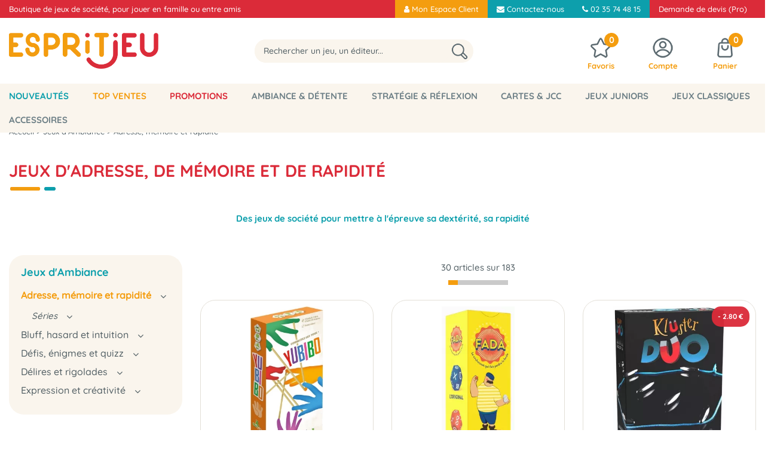

--- FILE ---
content_type: text/html; charset=iso-8859-1
request_url: https://www.espritjeu.com/jeux-d-ambiance/adresse-memoire-et-rapidite.html
body_size: 39259
content:
<!doctype html><html itemscope="" itemtype="http://schema.org/WebPage" lang="fr"><head>
	<title>Jeux d'adresse, de m&eacute;moire et de rapidit&eacute;</title><meta http-equiv="Content-Type" content="text/html; charset=iso-8859-1" /><meta name="description" lang="fr" content="" /><meta name="keywords" xml:lang="fr" content="" />
<meta http-equiv="content-language" content="fr" /><meta name="language" content="fr" /><meta name="globalsign-domain-verification" content="qTvQi1x95dKYQD4iuknShJmabrLryeIGujAvyp1JM9" /><meta http-equiv="X-UA-Compatible" content="IE=edge" />	   <link rel="apple-touch-icon" sizes="57x57" href="/favicons/favicon.57x57.png?1731696781" >
	   <link rel="apple-touch-icon" sizes="60x60" href="/favicons/favicon.60x60.png?1731696781" >
	   <link rel="apple-touch-icon" sizes="72x72" href="/favicons/favicon.72x72.png?1731696781" >
	   <link rel="apple-touch-icon" sizes="76x76" href="/favicons/favicon.76x76.png?1731696781" >
	   <link rel="apple-touch-icon" sizes="114x114" href="/favicons/favicon.114x114.png?1731696781" >
	   <link rel="apple-touch-icon" sizes="120x120" href="/favicons/favicon.120x120.png?1731696781" >
	   <link rel="apple-touch-icon" sizes="144x144" href="/favicons/favicon.144x144.png?1731696781" >
	   <link rel="apple-touch-icon" sizes="152x152" href="/favicons/favicon.152x152.png?1731696781" >
	   <link rel="apple-touch-icon" sizes="180x180" href="/favicons/favicon.180x180.png?1731696781" >
	   <link rel="icon" sizes="16x16" href="/favicons/favicon.16x16.png?1731696781" >
	   <link rel="icon" sizes="24x24" href="/favicons/favicon.24x24.png?1731696781" >
	   <link rel="icon" sizes="32x32" href="/favicons/favicon.32x32.png?1731696781" >
	   <link rel="icon" sizes="96x96" href="/favicons/favicon.96x96.png?1731696781" >
	   <link rel="icon" sizes="192x192" href="/favicons/favicon.192x192.png?1731696781" >
	   <link rel="manifest" href="/favicons/manifest.json">
	   <meta name="msapplication-TileImage" content="/favicons/favicon.png?1731696781" />
	   <meta name="msapplication-config" content="/favicons/browserconfig.xml"/>
		<base href="https://www.espritjeu.com/dhtml/" /><meta name="google-site-verification" content="P-cy7H9QN9eM7ppjJFYd0ATWFOogENmSttTPpR6tRFs" /><meta name="msvalidate.01" content="6E50B3F9FCD4882C937333C6EF717D1E" /><meta property="fb:page_id" content="espritjeu" />	   <meta content="width=device-width, initial-scale=1, minimum-scale=1, maximum-scale=1, user-scalable=no" name="viewport">
			<meta name="format-detection" content="telephone=no">
	<link rel="canonical" href="https://www.espritjeu.com/jeux-d-ambiance/adresse-memoire-et-rapidite.html" /><meta property="og:title" content="Jeux d'adresse, de m&eacute;moire et de rapidit&eacute;" /><meta property="og:description" content="" /><meta property="og:type" content="website" /><meta property="og:url" content="https://www.espritjeu.com/jeux-d-ambiance/adresse-memoire-et-rapidite.html" /><meta property="og:site_name" content="Esprit Jeu.com" /><script type="text/javascript">
var param=new Object;

		function trad(name)
		{
			if(typeof(window.tTrad)=="undefined") {
				window.tTrad = new Array();
			}
			
			if(typeof(window.tTrad[name])!="undefined")
			{
				return window.tTrad[name];
			}
			else
			{
				  $.ajax({
				    url: "/ajax/get_traduction.php",
				    data: { 'name': name,
				    'fromweb':'web'},
				    async: false,
				    success: function(data) {
						window.tTrad[name] = data;
				    }
				  });

				return window.tTrad[name];
			}
		}
	   function tradn(name, n)
		{
			var sText = "";
			$.ajax({
				url: "/ajax/get_traduction.php",
				data: { 'name': name,
				'fromweb':'web', 'n': n},
				async: false,
				success: function(data) {
					sText = data;
				}
			});

			return sText;
		}var tTrad=[]
tTrad["16_client_actionco_lecture"]="Lecture";
tTrad["aucun_resultat"]="Aucune correspondance trouvée";
tTrad["fermer_fenetre"]="Fermer la fenêtre";
tTrad["indisponible"]="Indisponible";
tTrad["soit_un_total_de"]="soit un total de";
tTrad["general_mmin_1"]="Jan";
tTrad["general_mmin_10"]="Oct";
tTrad["general_mmin_11"]="Nov";
tTrad["general_mmin_12"]="Dec";
tTrad["general_mmin_2"]="Fev";
tTrad["general_mmin_3"]="Mar";
tTrad["general_mmin_4"]="Avr";
tTrad["general_mmin_5"]="Mai";
tTrad["general_mmin_6"]="Juin";
tTrad["general_mmin_7"]="Juil";
tTrad["general_mmin_8"]="Aou";
tTrad["general_mmin_9"]="Sep";
tTrad["dimanche"]="Dimanche";
tTrad["lundi"]="Lundi";
tTrad["mardi"]="Mardi";
tTrad["mercredi"]="Mercredi";
tTrad["jeudi"]="Jeudi";
tTrad["vendredi"]="Vendredi";
tTrad["samedi"]="Samedi";
tTrad["tri_par"]="Trier par";
tTrad["filtre_effacer"]="Effacer";
tTrad["selectionner_une_taille"]="Vous devez <strong>faire votre sélection</strong> afin de pouvoir l'ajouter au panier";
tTrad["cet_article_nest_pas_commandable"]="Cet article n'est <strong>pas commandable actuellement</strong>, merci de votre compréhension";
tTrad["email_incorrect"]="E-mail incorrect";
tTrad["chargement_en_cours"]="Chargement en cours";
tTrad["reculer"]="Reculer";
tTrad["pause"]="Pause";
tTrad["stop"]="Stop";
tTrad["avancer"]="Avancer";
tTrad["pour_realiser_une_recherche_le_code_postal_ou_la_ville_est_obli"]="Pour réaliser une recherche, le code postal ou la ville est obligatoire.";
tTrad["confirmation_du_numero_de_telephone"]="Confirmation du numéro de téléphone";
tTrad["veuillez_selectionner_un_point_relais"]="Veuillez sélectionner un Point Relais !";
tTrad["dimanche_min"]="Di";
tTrad["jeudi_min"]="Je";
tTrad["lundi_min"]="Lu";
tTrad["mardi_min"]="Ma";
tTrad["mercredi_min"]="Me";
tTrad["samedi_min"]="Sa";
tTrad["vendredi_min"]="Ve";
tTrad["mobile_accept_cgv"]="Pour finaliser votre commande, vous devez accépter les conditions générales de vente";
tTrad["captcha_invalide"]="Caractères invalides";
tTrad["pattern_general"]="Général";
tTrad["pattern_societe"]="Société";
tTrad["n_articles_sur"]="{$n} article(s) sur";
tTrad["retrait_en_magasin"]="Retrait magasin";
tTrad["e_reservation"]="E-réservation";

var url_theme="../themes/html/";
var param=new Object;
</script>
<link href="/themes/html_responsive/fonts/bebasneue_bold-webfont.ttf" as="font" type="font/ttf" crossorigin><link href="/themes/html_responsive/fonts/bebasneue_bold-webfont.svg" as="font" type="font/svg" crossorigin><link href="/themes/html_responsive/fonts/bebasneue_bold-webfont.eot" as="font" type="font/eot" crossorigin><link href="/themes/html_responsive/fonts/bebasneue_bold-webfont.woff2" as="font" type="font/woff2" crossorigin><link href="/themes/html_responsive/fonts/bebasneue_bold-webfont.woff" as="font" type="font/woff" crossorigin><link href="/themes/html_responsive/fonts/bebasneue_regular-webfont.ttf" as="font" type="font/ttf" crossorigin><link href="/themes/html_responsive/fonts/bebasneue_regular-webfont.eot" as="font" type="font/eot" crossorigin><link href="/themes/html_responsive/fonts/bebasneue_regular-webfont.svg" as="font" type="font/svg" crossorigin><link href="/themes/html_responsive/fonts/bebasneue_regular-webfont.woff2" as="font" type="font/woff2" crossorigin><link href="/themes/html_responsive/fonts/bebasneue_regular-webfont.woff" as="font" type="font/woff" crossorigin><link href="/themes/html_responsive/fonts/Boogaloo-Regular-webfont.svg" as="font" type="font/svg" crossorigin><link href="/themes/html_responsive/fonts/Boogaloo-Regular-webfont.woff" as="font" type="font/woff" crossorigin><link href="/themes/html_responsive/fonts/Boogaloo-Regular-webfont.eot" as="font" type="font/eot" crossorigin><link href="/themes/html_responsive/fonts/Boogaloo-Regular-webfont.ttf" as="font" type="font/ttf" crossorigin><link href="/themes/html_responsive/fonts/Dosis-Bold.ttf" as="font" type="font/ttf" crossorigin><link href="/themes/html_responsive/fonts/Dosis-Bold.eot" as="font" type="font/eot" crossorigin><link href="/themes/html_responsive/fonts/Dosis-Bold.woff2" as="font" type="font/woff2" crossorigin><link href="/themes/html_responsive/fonts/Dosis-Bold.woff" as="font" type="font/woff" crossorigin><link href="/themes/html_responsive/fonts/Dosis-Bold.svg" as="font" type="font/svg" crossorigin><link href="/themes/html_responsive/fonts/Dosis-ExtraBold.woff2" as="font" type="font/woff2" crossorigin><link href="/themes/html_responsive/fonts/Dosis-ExtraBold.eot" as="font" type="font/eot" crossorigin><link href="/themes/html_responsive/fonts/Dosis-ExtraBold.ttf" as="font" type="font/ttf" crossorigin><link href="/themes/html_responsive/fonts/Dosis-ExtraBold.svg" as="font" type="font/svg" crossorigin><link href="/themes/html_responsive/fonts/Dosis-ExtraBold.woff" as="font" type="font/woff" crossorigin><link href="/themes/html_responsive/fonts/Dosis-ExtraLight.woff" as="font" type="font/woff" crossorigin><link href="/themes/html_responsive/fonts/Dosis-ExtraLight.woff2" as="font" type="font/woff2" crossorigin><link href="/themes/html_responsive/fonts/Dosis-ExtraLight.eot" as="font" type="font/eot" crossorigin><link href="/themes/html_responsive/fonts/Dosis-ExtraLight.ttf" as="font" type="font/ttf" crossorigin><link href="/themes/html_responsive/fonts/Dosis-ExtraLight.svg" as="font" type="font/svg" crossorigin><link href="/themes/html_responsive/fonts/Dosis-Light.woff2" as="font" type="font/woff2" crossorigin><link href="/themes/html_responsive/fonts/Dosis-Light.eot" as="font" type="font/eot" crossorigin><link href="/themes/html_responsive/fonts/Dosis-Light.woff" as="font" type="font/woff" crossorigin><link href="/themes/html_responsive/fonts/Dosis-Light.ttf" as="font" type="font/ttf" crossorigin><link href="/themes/html_responsive/fonts/Dosis-Light.svg" as="font" type="font/svg" crossorigin><link href="/themes/html_responsive/fonts/Dosis-Medium.eot" as="font" type="font/eot" crossorigin><link href="/themes/html_responsive/fonts/Dosis-Medium.ttf" as="font" type="font/ttf" crossorigin><link href="/themes/html_responsive/fonts/Dosis-Medium.woff" as="font" type="font/woff" crossorigin><link href="/themes/html_responsive/fonts/Dosis-Medium.woff2" as="font" type="font/woff2" crossorigin><link href="/themes/html_responsive/fonts/Dosis-Medium.svg" as="font" type="font/svg" crossorigin><link href="/themes/html_responsive/fonts/Dosis-Regular.eot" as="font" type="font/eot" crossorigin><link href="/themes/html_responsive/fonts/Dosis-Regular.woff2" as="font" type="font/woff2" crossorigin><link href="/themes/html_responsive/fonts/Dosis-Regular.woff" as="font" type="font/woff" crossorigin><link href="/themes/html_responsive/fonts/Dosis-Regular.svg" as="font" type="font/svg" crossorigin><link href="/themes/html_responsive/fonts/Dosis-Regular.ttf" as="font" type="font/ttf" crossorigin><link href="/themes/html_responsive/fonts/Dosis-SemiBold.eot" as="font" type="font/eot" crossorigin><link href="/themes/html_responsive/fonts/Dosis-SemiBold.woff2" as="font" type="font/woff2" crossorigin><link href="/themes/html_responsive/fonts/Dosis-SemiBold.woff" as="font" type="font/woff" crossorigin><link href="/themes/html_responsive/fonts/Dosis-SemiBold.ttf" as="font" type="font/ttf" crossorigin><link href="/themes/html_responsive/fonts/Dosis-SemiBold.svg" as="font" type="font/svg" crossorigin><link href="/themes/html_responsive/fonts/muli-bold-webfont.ttf" as="font" type="font/ttf" crossorigin><link href="/themes/html_responsive/fonts/muli-bold-webfont.svg" as="font" type="font/svg" crossorigin><link href="/themes/html_responsive/fonts/muli-bold-webfont.eot" as="font" type="font/eot" crossorigin><link href="/themes/html_responsive/fonts/muli-bold-webfont.woff2" as="font" type="font/woff2" crossorigin><link href="/themes/html_responsive/fonts/muli-bold-webfont.woff" as="font" type="font/woff" crossorigin><link href="/themes/html_responsive/fonts/muli-webfont.ttf" as="font" type="font/ttf" crossorigin><link href="/themes/html_responsive/fonts/muli-webfont.svg" as="font" type="font/svg" crossorigin><link href="/themes/html_responsive/fonts/muli-webfont.woff2" as="font" type="font/woff2" crossorigin><link href="/themes/html_responsive/fonts/muli-webfont.eot" as="font" type="font/eot" crossorigin><link href="/themes/html_responsive/fonts/muli-webfont.woff" as="font" type="font/woff" crossorigin><link href="/themes/html_responsive/fonts/OpenSans-Bold-webfont.ttf" as="font" type="font/ttf" crossorigin><link href="/themes/html_responsive/fonts/OpenSans-Bold-webfont.svg" as="font" type="font/svg" crossorigin><link href="/themes/html_responsive/fonts/OpenSans-Bold-webfont.eot" as="font" type="font/eot" crossorigin><link href="/themes/html_responsive/fonts/OpenSans-Bold-webfont.woff" as="font" type="font/woff" crossorigin><link href="/themes/html_responsive/fonts/OpenSans-CondBold-webfont.eot" as="font" type="font/eot" crossorigin><link href="/themes/html_responsive/fonts/OpenSans-CondBold-webfont.woff" as="font" type="font/woff" crossorigin><link href="/themes/html_responsive/fonts/OpenSans-CondBold-webfont.svg" as="font" type="font/svg" crossorigin><link href="/themes/html_responsive/fonts/OpenSans-CondBold-webfont.ttf" as="font" type="font/ttf" crossorigin><link href="/themes/html_responsive/fonts/OpenSans-CondLight-webfont.eot" as="font" type="font/eot" crossorigin><link href="/themes/html_responsive/fonts/OpenSans-CondLight-webfont.ttf" as="font" type="font/ttf" crossorigin><link href="/themes/html_responsive/fonts/OpenSans-CondLight-webfont.woff" as="font" type="font/woff" crossorigin><link href="/themes/html_responsive/fonts/OpenSans-CondLight-webfont.svg" as="font" type="font/svg" crossorigin><link href="/themes/html_responsive/fonts/OpenSans-Regular-webfont.ttf" as="font" type="font/ttf" crossorigin><link href="/themes/html_responsive/fonts/OpenSans-Regular-webfont.svg" as="font" type="font/svg" crossorigin><link href="/themes/html_responsive/fonts/OpenSans-Regular-webfont.eot" as="font" type="font/eot" crossorigin><link href="/themes/html_responsive/fonts/OpenSans-Regular-webfont.woff" as="font" type="font/woff" crossorigin><link href="/themes/html_responsive/fonts/Orkney Bold.eot" as="font" type="font/eot" crossorigin><link href="/themes/html_responsive/fonts/Orkney Bold.woff2" as="font" type="font/woff2" crossorigin><link href="/themes/html_responsive/fonts/Orkney Bold.woff" as="font" type="font/woff" crossorigin><link href="/themes/html_responsive/fonts/Orkney Bold.ttf" as="font" type="font/ttf" crossorigin><link href="/themes/html_responsive/fonts/Orkney Regular.eot" as="font" type="font/eot" crossorigin><link href="/themes/html_responsive/fonts/Orkney Regular.woff" as="font" type="font/woff" crossorigin><link href="/themes/html_responsive/fonts/Orkney Regular.woff2" as="font" type="font/woff2" crossorigin><link href="/themes/html_responsive/fonts/Orkney Regular.ttf" as="font" type="font/ttf" crossorigin><link href="/themes/html_responsive/fonts/Quicksand-Bold.eot" as="font" type="font/eot" crossorigin><link href="/themes/html_responsive/fonts/Quicksand-Bold.ttf" as="font" type="font/ttf" crossorigin><link href="/themes/html_responsive/fonts/Quicksand-Bold.woff2" as="font" type="font/woff2" crossorigin><link href="/themes/html_responsive/fonts/Quicksand-Bold.woff" as="font" type="font/woff" crossorigin><link href="/themes/html_responsive/fonts/Quicksand-Bold.svg" as="font" type="font/svg" crossorigin><link href="/themes/html_responsive/fonts/Quicksand-Light.woff2" as="font" type="font/woff2" crossorigin><link href="/themes/html_responsive/fonts/Quicksand-Light.woff" as="font" type="font/woff" crossorigin><link href="/themes/html_responsive/fonts/Quicksand-Light.eot" as="font" type="font/eot" crossorigin><link href="/themes/html_responsive/fonts/Quicksand-Light.svg" as="font" type="font/svg" crossorigin><link href="/themes/html_responsive/fonts/Quicksand-Light.ttf" as="font" type="font/ttf" crossorigin><link href="/themes/html_responsive/fonts/Quicksand-Medium.woff" as="font" type="font/woff" crossorigin><link href="/themes/html_responsive/fonts/Quicksand-Medium.woff2" as="font" type="font/woff2" crossorigin><link href="/themes/html_responsive/fonts/Quicksand-Medium.eot" as="font" type="font/eot" crossorigin><link href="/themes/html_responsive/fonts/Quicksand-Medium.ttf" as="font" type="font/ttf" crossorigin><link href="/themes/html_responsive/fonts/Quicksand-Medium.svg" as="font" type="font/svg" crossorigin><link href="/themes/html_responsive/fonts/Quicksand-Regular.woff2" as="font" type="font/woff2" crossorigin><link href="/themes/html_responsive/fonts/Quicksand-Regular.eot" as="font" type="font/eot" crossorigin><link href="/themes/html_responsive/fonts/Quicksand-Regular.svg" as="font" type="font/svg" crossorigin><link href="/themes/html_responsive/fonts/Quicksand-Regular.woff" as="font" type="font/woff" crossorigin><link href="/themes/html_responsive/fonts/Quicksand-Regular.ttf" as="font" type="font/ttf" crossorigin><link href="/themes/html_responsive/fonts/Quicksand-SemiBold.woff2" as="font" type="font/woff2" crossorigin><link href="/themes/html_responsive/fonts/Quicksand-SemiBold.woff" as="font" type="font/woff" crossorigin><link href="/themes/html_responsive/fonts/Quicksand-SemiBold.eot" as="font" type="font/eot" crossorigin><link href="/themes/html_responsive/fonts/Quicksand-SemiBold.ttf" as="font" type="font/ttf" crossorigin><link href="/themes/html_responsive/fonts/Quicksand-SemiBold.svg" as="font" type="font/svg" crossorigin><link href="/themes/html_responsive/fonts/Roboto-Bold-webfont.eot" as="font" type="font/eot" crossorigin><link href="/themes/html_responsive/fonts/Roboto-Bold-webfont.woff" as="font" type="font/woff" crossorigin><link href="/themes/html_responsive/fonts/Roboto-Bold-webfont.svg" as="font" type="font/svg" crossorigin><link href="/themes/html_responsive/fonts/Roboto-Bold-webfont.ttf" as="font" type="font/ttf" crossorigin><link href="/themes/html_responsive/fonts/Roboto-Regular-webfont.ttf" as="font" type="font/ttf" crossorigin><link href="/themes/html_responsive/fonts/Roboto-Regular-webfont.svg" as="font" type="font/svg" crossorigin><link href="/themes/html_responsive/fonts/Roboto-Regular-webfont.woff" as="font" type="font/woff" crossorigin><link href="/themes/html_responsive/fonts/Roboto-Regular-webfont.eot" as="font" type="font/eot" crossorigin><link href="/themes/html_responsive/fonts/sourcesanspro-bold-webfont.eot" as="font" type="font/eot" crossorigin><link href="/themes/html_responsive/fonts/sourcesanspro-bold-webfont.woff" as="font" type="font/woff" crossorigin><link href="/themes/html_responsive/fonts/sourcesanspro-bold-webfont.ttf" as="font" type="font/ttf" crossorigin><link href="/themes/html_responsive/fonts/sourcesanspro-bold-webfont.svg" as="font" type="font/svg" crossorigin><link href="/themes/html_responsive/fonts/sourcesanspro-bold-webfont.woff2" as="font" type="font/woff2" crossorigin><link  href="https://www.espritjeu.com/themes/html/css/web.all.css?t=1766996798&p=admin_o8&r=1" rel="stylesheet" type="text/css" />
<link  href="https://www.espritjeu.com/themes/html_responsive/modeles/65/css/custom.all.css?t=1767883770&p=admin_o8&r=1" rel="stylesheet" type="text/css" />
<link  href="https://www.espritjeu.com/themes/html/css/spe.all.css?t=1764342871&p=admin_o8&r=1" rel="stylesheet" type="text/css" />
<link  href="https://www.espritjeu.com/themes/html/css/lib.all.css?t=1557412506&p=admin_o8&r=1" rel="stylesheet" type="text/css" />
<script src="../javascript/jquery-1.8.3.min+lazyload.js?t=1579863408" type="text/javascript"></script>			<style class="editor-css">
				.row:not(.expanded), .row:not(.expanded) .row:not(.expanded)
				{
					max-width:1380px !important;
				}
			</style>
			<script type="text/javascript">
		function del(){
			var texte = "Êtes-vous sûr de vouloir supprimer ?";
			return confirm(texte);
		}
    </script>
    	    <script type="text/javascript">
		// Redefine console.log()
		// {{{ COR : [TK15955]
		window.console.log = function (text) {};
		window.console.info = function (text) {};
		window.console.warn = function (text) {};
		window.console.error = function (text) {};
		window.dump=function(obj){};
		window.msg=function(obj){};
		// COR }}}
    </script>
    

	<script>
		/**
		* Envoi les informations dans le dataLayer avec le bon format (structure de données).
		*/
		function gtag()
		{
			// {{{ COR : [TK15976]
			window.dataLayer = window.dataLayer || [];
			if (window.dataLayer.length > 0)
			{
			window.dataLayer.push(arguments);
			}
			// COR }}}
		}

		/**
		* Mettre à jour le dataLayer avec les informations de consentement de l'utilisateur.
		*
		* @param object oConsent : Les consentements / cookies acceptés ou refusés.
		* @param string sMode : Mode initialisation (default) ou mise à jour (update).
		*/
		function sendGtmConsent(oConsent = {}, sMode = 'default')
		{
			gtag('consent', sMode, {
				// Cookies publicitaires
				'ad_storage'				: oConsent.ad_storage,
				// {{{ COR : [TK15999]
				// Cookies publicitaires (Google)
				'ad_user_data'				: oConsent.ad_user_data,
				// Cookies publicitaires (Personnalisées)
				'ad_personalization'		: oConsent.ad_personalization,
				// COR }}}
				// Cookies statistiques
				'analytics_storage'			: oConsent.analytics_storage,
				// Cookies techniques
				'functionality_storage'		: oConsent.functionality_storage,
				// Cookies de personnalisation
				'personalization_storage'	: oConsent.personalization_storage,
				// Cookies de sécurité
				'security_storage'			: oConsent.security_storage
			});
		}
	</script>
			<script>
			// {{{ COR : [TK15688]
			var iGtmAddEventGa4 = 1;
			var iVersionDataLayerGa4 = 2;
			// COR }}}

			window.dataLayer = [{"ecomm_pagetype":"category"}];

			// {{{ COR : [TK15844] [EVO1382]
			// {{{ COR : [TK15962]
			// COR }}}
	
			var oConsent = {
				ad_storage 				: 'denied',
				// {{{ COR : [TK15999]
				ad_user_data 			: 'denied',
				ad_personalization 		: 'denied',
				// COR }}}
				analytics_storage 		: 'denied',
				functionality_storage 	: 'granted',
				personalization_storage : 'denied',
				security_storage 		: 'denied',
			};
			// Mettre à jour le consentement de l'utilisateur au niveau des cookies dans GTM
			// {{{ SPE : [#33138]
			// Gestion des cookies faite par Cookiebot (TC48966)
			// sendGtmConsent(oConsent, 'default');
			// SPE }}}
			// COR }}}
		</script>
		<!-- Google Tag Manager -->
<script>(function(w,d,s,l,i){w[l]=w[l]||[];w[l].push({'gtm.start':
new Date().getTime(),event:'gtm.js'});var f=d.getElementsByTagName(s)[0],
j=d.createElement(s),dl=l!='dataLayer'?'&l='+l:'';j.async=true;j.src=
'https://www.googletagmanager.com/gtm.js?id='+i+dl;f.parentNode.insertBefore(j,f);
})(window,document,'script','dataLayer','GTM-KBJ5D2F');</script>
<!-- End Google Tag Manager --></head>
<body 
class="html_responsive modele_65
page_801 
categ_thematique4 
os_mac nav_chrome rev_131
categorie-produit-42
non_identifie
langue_1" 
data-responsive="1"
>
<!-- Google Tag Manager (noscript) -->
<noscript><iframe src="https://www.googletagmanager.com/ns.html?id=GTM-KBJ5D2F"
height="0" width="0" style="display:none;visibility:hidden"></iframe></noscript>
<!-- End Google Tag Manager (noscript) -->
<div
class="off-canvas mobile_menu position-left  is-closed"
id="offCanvas" data-off-canvas data-transition="overlap"
data-content-scroll="true"
>
<div class="row mobile_menu_header expanded align-middle">
<div class="column text-center">
<span class="mobile_menu_title" data-close data-default="Esprit Jeu.com">
Esprit Jeu.com
</span>
</div>
<div class="column mobile_menu_close shrink align-right text-right">
<span aria-hidden="true" data-close>
<i class="pop-close"></i>
</span>
</div>
</div>
<div class="row mobile_menu_content expanded">
<div class="column no-padding">
<ul class="menu vertical icons icon-left jq-drilldown drilldown">
<li class="mobile_menu_principal jq-drilldown-item
is-drilldown-submenu-parent	has-no-icon"
>
<a
class="d-block boutonHautLien jq-drilldown-link"
href="https://www.espritjeu.com/toutes-les-nouveautes.html"
>
<span>Nouveautés</span>
</a>
<ul class="nested menu jq-drilldown-menu submenu is-drilldown-submenu invisible drilldown-submenu-cover-previous">
<li class="mobile_menu_see_all_link">
<a
class="d-block boutonHautLien jq-drilldown-link"
href="https://www.espritjeu.com/toutes-les-nouveautes.html"
>
<span>Tout voir : "Nouveautés"</span>
</a>
</li>
<li>
<span class="load-page" data-id="60937" data-language="1" data-exclude_web="1"></span>
</li>
</ul>
</li>
<li class="mobile_menu_principal jq-drilldown-item
is-drilldown-submenu-parent	has-no-icon"
>
<a
class="d-block boutonHautLien jq-drilldown-link"
href="https://www.espritjeu.com/le-top-des-ventes.html"
>
<span>Top Ventes</span>
</a>
<ul class="nested menu jq-drilldown-menu submenu is-drilldown-submenu invisible drilldown-submenu-cover-previous">
<li class="mobile_menu_see_all_link">
<a
class="d-block boutonHautLien jq-drilldown-link"
href="https://www.espritjeu.com/le-top-des-ventes.html"
>
<span>Tout voir : "Top Ventes"</span>
</a>
</li>
<li>
<span class="load-page" data-id="60936" data-language="1" data-exclude_web="1"></span>
</li>
</ul>
</li>
<li class="mobile_menu_principal jq-drilldown-item
is-drilldown-submenu-parent	has-no-icon"
>
<a
class="d-block boutonHautLien jq-drilldown-link"
href="https://www.espritjeu.com/promotions.html"
>
<span>Promotions</span>
</a>
<ul class="nested menu jq-drilldown-menu submenu is-drilldown-submenu invisible drilldown-submenu-cover-previous">
<li class="mobile_menu_see_all_link">
<a
class="d-block boutonHautLien jq-drilldown-link"
href="https://www.espritjeu.com/promotions.html"
>
<span>Tout voir : "Promotions"</span>
</a>
</li>
<li>
<span class="load-page" data-id="60940" data-language="1" data-exclude_web="1"></span>
</li>
</ul>
</li>
<li class="mobile_menu_principal jq-drilldown-item
is-drilldown-submenu-parent	has-no-icon"
>
<a
class="d-block boutonHautLien jq-drilldown-link"
href="https://www.espritjeu.com/jeux-dambiance.html"
>
<span>Ambiance & Détente</span>
</a>
<ul class="nested menu jq-drilldown-menu submenu is-drilldown-submenu invisible drilldown-submenu-cover-previous">
<li class="mobile_menu_see_all_link">
<a
class="d-block boutonHautLien jq-drilldown-link"
href="https://www.espritjeu.com/jeux-dambiance.html"
>
<span>Tout voir : "Ambiance & Détente"</span>
</a>
</li>
<li>
<span class="load-page" data-id="60935" data-language="1" data-exclude_web="1"></span>
</li>
</ul>
</li>
<li class="mobile_menu_principal jq-drilldown-item
is-drilldown-submenu-parent	has-no-icon"
>
<a
class="d-block boutonHautLien jq-drilldown-link"
href="https://www.espritjeu.com/jeux-de-strategie.html"
>
<span>Stratégie & Réflexion</span>
</a>
<ul class="nested menu jq-drilldown-menu submenu is-drilldown-submenu invisible drilldown-submenu-cover-previous">
<li class="mobile_menu_see_all_link">
<a
class="d-block boutonHautLien jq-drilldown-link"
href="https://www.espritjeu.com/jeux-de-strategie.html"
>
<span>Tout voir : "Stratégie & Réflexion"</span>
</a>
</li>
<li>
<span class="load-page" data-id="61752" data-language="1" data-exclude_web="1"></span>
</li>
</ul>
</li>
<li class="mobile_menu_principal jq-drilldown-item
is-drilldown-submenu-parent	has-no-icon"
>
<a
class="d-block boutonHautLien jq-drilldown-link"
href="https://www.espritjeu.com/cartes-et-jcc.html"
>
<span>Cartes & JCC</span>
</a>
<ul class="nested menu jq-drilldown-menu submenu is-drilldown-submenu invisible drilldown-submenu-cover-previous">
<li class="mobile_menu_see_all_link">
<a
class="d-block boutonHautLien jq-drilldown-link"
href="https://www.espritjeu.com/cartes-et-jcc.html"
>
<span>Tout voir : "Cartes & JCC"</span>
</a>
</li>
<li>
<span class="load-page" data-id="62546" data-language="1" data-exclude_web="1"></span>
</li>
</ul>
</li>
<li class="mobile_menu_principal jq-drilldown-item
is-drilldown-submenu-parent	has-no-icon"
>
<a
class="d-block boutonHautLien jq-drilldown-link"
href="https://www.espritjeu.com/jeux-pour-enfants.html"
>
<span>Jeux Juniors</span>
</a>
<ul class="nested menu jq-drilldown-menu submenu is-drilldown-submenu invisible drilldown-submenu-cover-previous">
<li class="mobile_menu_see_all_link">
<a
class="d-block boutonHautLien jq-drilldown-link"
href="https://www.espritjeu.com/jeux-pour-enfants.html"
>
<span>Tout voir : "Jeux Juniors"</span>
</a>
</li>
<li>
<span class="load-page" data-id="61753" data-language="1" data-exclude_web="1"></span>
</li>
</ul>
</li>
<li class="mobile_menu_principal jq-drilldown-item
is-drilldown-submenu-parent	has-no-icon"
>
<a
class="d-block boutonHautLien jq-drilldown-link"
href="https://www.espritjeu.com/jeux-classiques.html"
>
<span>Jeux classiques</span>
</a>
<ul class="nested menu jq-drilldown-menu submenu is-drilldown-submenu invisible drilldown-submenu-cover-previous">
<li class="mobile_menu_see_all_link">
<a
class="d-block boutonHautLien jq-drilldown-link"
href="https://www.espritjeu.com/jeux-classiques.html"
>
<span>Tout voir : "Jeux classiques"</span>
</a>
</li>
<li>
<span class="load-page" data-id="61754" data-language="1" data-exclude_web="1"></span>
</li>
</ul>
</li>
<li class="mobile_menu_principal jq-drilldown-item
is-drilldown-submenu-parent	has-no-icon"
>
<a
class="d-block boutonHautLien jq-drilldown-link"
href="https://www.espritjeu.com/les-accessoires-c654.html"
>
<span>Accessoires</span>
</a>
<ul class="nested menu jq-drilldown-menu submenu is-drilldown-submenu invisible drilldown-submenu-cover-previous">
<li class="mobile_menu_see_all_link">
<a
class="d-block boutonHautLien jq-drilldown-link"
href="https://www.espritjeu.com/les-accessoires-c654.html"
>
<span>Tout voir : "Accessoires"</span>
</a>
</li>
<li>
<span class="load-page" data-id="62698" data-language="1" data-exclude_web="1"></span>
</li>
</ul>
</li>
<li class="mobile_menu_separator"></li>
<li class="mobile_menu_secondaire">
<div class="row">
<style>
.top-link-item-62223 > a.lienHaut
{
}
.top-link-item-62223:hover > a.lienHaut
{
}
</style>
<div class="column small-12 large-shrink small-only-no-padding medium-only-no-padding top-link-item-62223"
>
<a
href="https://www.espritjeu.com/extranet/mon-compte.html"
class="lienHaut d-block"
>
<span class="menu-picto hide-for-small-only"><i class="fa fa-user"></i></span>
<span>Mon Espace Client</span>
</a>
</div>
<div class="column shrink no-padding show-for-large"><span class="separateur">|</span></div>
<style>
.top-link-item-62225 > a.lienHaut
{
}
.top-link-item-62225:hover > a.lienHaut
{
}
</style>
<div class="column small-12 large-shrink small-only-no-padding medium-only-no-padding top-link-item-62225"
>
<a
href="https://www.espritjeu.com/contactez-nous.html"
class="lienHaut d-block"
>
<span class="menu-picto hide-for-small-only"><i class="fa fa-envelope"></i></span>
<span>Contactez-nous</span>
</a>
</div>
<div class="column shrink no-padding show-for-large"><span class="separateur">|</span></div>
<style>
.top-link-item-61759 > a.lienHaut
{
}
.top-link-item-61759:hover > a.lienHaut
{
}
</style>
<div class="column small-12 large-shrink small-only-no-padding medium-only-no-padding top-link-item-61759"
>
<a
href="https://www.espritjeu.com/contactez-nous.html"
class="lienHaut d-block"
>
<span class="menu-picto hide-for-small-only"><i class="fa fa-phone"></i></span>
<span>02 35 74 48 15</span>
</a>
</div>
<div class="column shrink no-padding show-for-large"><span class="separateur">|</span></div>
<style>
.top-link-item-61746 > a.lienHaut
{
}
.top-link-item-61746:hover > a.lienHaut
{
}
</style>
<div class="column small-12 large-shrink small-only-no-padding medium-only-no-padding top-link-item-61746"
>
<a
href="https://www.espritjeu.com/demande-de-devis.html"
class="lienHaut d-block"
>
<span>Demande de devis (Pro)</span>
</a>
</div>
</div>
</li>
<li class="mobile_menu_separator"></li>
<li class="mobile_menu_compte jq-drilldown-item is-drilldown-submenu-parent">
<a class="mobile_menu_compte_login d-block boutonHautLien" href="acces.php">
<span class="menu-picto"><i class="fa fa-user"></i></span>
<span>Compte</span>
</a>
</li>
<li class="mobile_menu_favoris">
<a class="d-block boutonHautLien" href="mes_favoris2.php">
<span class="menu-picto"><i class="fa fa-heart"></i></span>
<span>
Favoris
(<span data-favoris-count>0</span>)
</span>
</a>
</li>
</ul>
</div>
</div>
</div>
<div class="off-canvas-content" data-off-canvas-content>
<div id="curseur" class="infobulle"></div>
<div id="cont-popup-ap">
<div id="popup-ap">
<div id="border-trans"></div>
<div id="ap-cont"></div>
</div>
</div>
<div class="jq_div_aff_cookies_disclaimer">
</div>
<div class="reveal large modal-container " id="modalSearchAutocomplete" data-reveal
data-close-on-click="1" data-overlay="1" data-close-on-esc=""
data-animation-in="fade-in fast"	data-animation-out="fade-out fast"	>
<div class="modal-title">
<div class="row  no-margin no-padding align-top">
<div class="column modal-title-text">
Rechercher un jeu, un éditeur...
</div>
<div class="column shrink align-right text-right no-padding">
<button class="position-relative" data-close aria-label="Close modal" type="button">
<span aria-hidden="true">
<i class="pop-close">&nbsp;</i>
</span>
</button>
</div>
</div>
</div>
<div class="modal-content margin-top-15">
<div class="row align-middle align-center">
<div class="column small-12 margin-bottom-15 medium-expand Head_recherche_container">
<form action="dhtml/resultat_recherche.php" method="get" name="form_recherche_autocomplete" class="row collapse expanded align-middle Head_recherche">
<div class="column small-12">
<div class="input-group no-margin">
<input name="keywords" autocomplete="off" type="text" class="recherche_deluxe_input no-margin input-text-search" value="" maxlength="255" />
<div class="input-group-button">
<input name="ok" type="submit" value="&nbsp;" class="button Head_rechBouton" />
<i class="fa fa-spinner fa-spin hide"></i>
</div>
</div>
</div>
</form>
</div>
</div>
<div class="row search_deluxe_bloc">
<div class="column no-result hide">
<span>Aucune correspondance trouvée</span>
</div>
<div class="column search_deluxe">
<div class="row search_deluxe_content">
<div class="column small-12 medium-shrink resultat">
<div class="row no-margin no-padding resultat_article margin-right-10">
<div class="column small-12 padded-columns">
<div class="row align-middle">
<div class="column small-12 no-padding small-text-left large-collapse medium-expand titre">
Produits correspondants
</div>
<div class="column small-12 medium-shrink small-text-left medium-text-right title-nb-product no-padding">
<a class="jq-search-more" href="">Voir les <span class="nb_product"></span> résultats <i class="fa fa-angle-right"></i></a>
</div>
</div>
</div>
<div class="column small-12 padded-columns">
<div class="row align-middle liste_article"></div>
</div>
</div>
<div class="row resultat_categorie no-margin no-padding">
<div class="column small-12 padded-columns">
<div class="row align-middle">
<div class="column small-12 titre no-padding">
Catégories
</div>
</div>
</div>
<div class="column small-12 padded-columns">
<ul class="liste_categorie"></ul>
</div>
</div>
</div>
<div class="column small-12 medium-expand suggestion_historique">
<div class="row suggests no-margin">
<div class="column small-12 padded-columns">
<div class="row align-middle">
<div class="column small-12 no-padding small-text-left large-collapse medium-expand titre">
Vous recherchez...
</div>
</div>
</div>
<div class="column small-12 padded-columns">
<div class="row list_suggests"></div>
</div>
</div>
<div class="row historique no-margin">
<div class="column small-12 padded-columns">
<div class="row align-middle">
<div class="column small-12 no-padding small-text-left large-collapse medium-expand titre">
Historique de recherche
</div>
</div>
</div>
<div class="column small-12 padded-columns">
<div class="row list_history"></div>
</div>
</div>
</div>
</div>
</div>
</div>
</div>
</div>
<script>
$(document).ready(function()
{
if (typeof bindLazyLoading == 'function')
{
$('#modalSearchAutocomplete').on('open.zf.reveal', function()
{
bindLazyLoading($(this)[0].querySelectorAll('img[loading="lazy"]'));
});
}
});
</script>
<div class="reveal large modal-container " id="modalAjoutPanier" data-reveal
data-close-on-click="" data-overlay="1" data-close-on-esc=""
data-animation-in="fade-in fast"	data-animation-out="fade-out fast"	>
<div class="modal-title">
<div class="row  no-margin no-padding align-top">
<div class="column modal-title-text">
<span class="popup-ajout-panier-titre">Vous avez ajouté ce produit dans votre panier :</span>
</div>
<div class="column shrink align-right text-right no-padding">
<button class="position-relative" data-close aria-label="Close modal" type="button">
<span aria-hidden="true">
<i class="pop-close">&nbsp;</i>
</span>
</button>
</div>
</div>
</div>
<div class="modal-content margin-top-15">
</div>
</div>
<script>
$(document).ready(function()
{
$('').on('click', function(){
$('#modalAjoutPanier').foundation('open');
});
if (typeof bindLazyLoading == 'function')
{
$('#modalAjoutPanier').on('open.zf.reveal', function()
{
bindLazyLoading($(this)[0].querySelectorAll('img[loading="lazy"]'));
});
}
});
</script>
<div id='boite_message_boite' style='display:none; z-index:2000000000; width:300px; '> </div>
<div id='boite_message_fond' style='position:absolute;display:block; z-index:1000000000; top:0px;left:0px;width:0px;height:0px; background-color:#ffffff;filter :alpha(opacity=0);opacity:0;'>
<input type="hidden" id="id_menu_en_cours" value="801" />
</div>
<div class="fond-page" name="top">
<div class="hide overlay_menu"></div>
<div id="preHeader" class="no-margin">
<div class="preHeader_contenu">
<style>.id-usr-ihscp{text-transform:none !important;font-size:15px !important;color:rgb(255, 255, 255) !important;border-top-left-radius: !important;border-top-right-radius: !important;border-bottom-right-radius: !important;border-bottom-left-radius: !important;padding-right:15px !important;padding-left:15px !important;}.id-usr-izwrs{padding-top:5px !important;padding-bottom:5px !important;text-align:center !important;border-top-left-radius: !important;border-top-right-radius: !important;border-bottom-right-radius: !important;border-bottom-left-radius: !important;padding-right:0px !important;padding-left:0px !important;}.id-usr-inopk{border-top-left-radius: !important;border-top-right-radius: !important;border-bottom-right-radius: !important;border-bottom-left-radius: !important;justify-content:center !important;background-color:rgb(255, 185, 1);}.id-usr-il5t{text-transform:none !important;font-size:15px !important;color:rgb(255, 255, 255) !important;border-top-left-radius: !important;border-top-right-radius: !important;border-bottom-right-radius: !important;border-bottom-left-radius: !important;padding-right:15px !important;padding-left:15px !important;}.id-usr-izb7{text-transform:none !important;font-size:15px !important;color:rgb(255, 255, 255) !important;border-top-left-radius: !important;border-top-right-radius: !important;border-bottom-right-radius: !important;border-bottom-left-radius: !important;padding-right:15px !important;padding-left:15px !important;}.id-usr-i76ao{padding-top:5px !important;padding-bottom:5px !important;text-align:center !important;border-top-left-radius: !important;border-top-right-radius: !important;border-bottom-right-radius: !important;border-bottom-left-radius: !important;padding-right:0px !important;padding-left:0px !important;}.id-usr-ia0rh{text-transform:none !important;font-size:15px !important;color:rgb(255, 255, 255) !important;border-top-left-radius: !important;border-top-right-radius: !important;border-bottom-right-radius: !important;border-bottom-left-radius: !important;padding-right:15px !important;padding-left:15px !important;}.id-usr-ikdcq{border-top-left-radius: !important;border-top-right-radius: !important;border-bottom-right-radius: !important;border-bottom-left-radius: !important;justify-content:center !important;background-color:rgb(255, 185, 1);}.id-usr-i7bvt{border-top-left-radius: !important;border-top-right-radius: !important;border-bottom-right-radius: !important;border-bottom-left-radius: !important;justify-content:center !important;background-color:rgb(255, 185, 1);}.id-usr-i0b3m{padding-top:5px !important;padding-bottom:5px !important;text-align:center !important;border-top-left-radius: !important;border-top-right-radius: !important;border-bottom-right-radius: !important;border-bottom-left-radius: !important;padding-right:0px !important;padding-left:0px !important;}.id-usr-i12cp{text-transform:none !important;font-size:14px !important;color:rgb(255, 255, 255) !important;border-top-left-radius: !important;border-top-right-radius: !important;border-bottom-right-radius: !important;border-bottom-left-radius: !important;padding-right:15px !important;padding-left:15px !important;line-height:16px !important;}.id-usr-ibj5k{text-transform:none !important;font-size:15px !important;color:rgb(255, 255, 255) !important;border-top-left-radius: !important;border-top-right-radius: !important;border-bottom-right-radius: !important;border-bottom-left-radius: !important;padding-right:15px !important;padding-left:15px !important;}.id-usr-ia7jl{border-top-left-radius: !important;border-top-right-radius: !important;border-bottom-right-radius: !important;border-bottom-left-radius: !important;justify-content:center !important;background-color:rgb(255, 185, 1);}.id-usr-iljl1{padding-top:5px !important;padding-bottom:5px !important;text-align:center !important;border-top-left-radius: !important;border-top-right-radius: !important;border-bottom-right-radius: !important;border-bottom-left-radius: !important;padding-right:0px !important;padding-left:0px !important;}.id-usr-i6qko{text-transform:none !important;font-size:14px !important;color:rgb(255, 255, 255) !important;border-top-left-radius: !important;border-top-right-radius: !important;border-bottom-right-radius: !important;border-bottom-left-radius: !important;padding-right:15px !important;padding-left:15px !important;line-height:16px !important;}@media (min-width: 40em){.id-usr-ibj5k{font-size:18px !important;padding-right: !important;padding-top: !important;padding-bottom: !important;padding-left: !important;}.id-usr-i12cp{font-size:18px !important;padding-right: !important;padding-top: !important;padding-bottom: !important;padding-left: !important;}.id-usr-i0b3m{padding-top:5px !important;padding-bottom:5px !important;padding-right:0 !important;padding-left:0 !important;}.id-usr-i76ao{padding-top:5px !important;padding-bottom:5px !important;padding-right:0 !important;padding-left:0 !important;}.id-usr-ia0rh{font-size:18px !important;padding-right: !important;padding-top: !important;padding-bottom: !important;padding-left: !important;}.id-usr-izb7{font-size:18px !important;padding-right: !important;padding-top: !important;padding-bottom: !important;padding-left: !important;}.id-usr-il5t{font-size:18px !important;padding-right: !important;padding-top: !important;padding-bottom: !important;padding-left: !important;}.id-usr-izwrs{padding-top:5px !important;padding-bottom:5px !important;padding-right:0 !important;padding-left:0 !important;}.id-usr-ihscp{font-size:18px !important;padding-right: !important;padding-top: !important;padding-bottom: !important;padding-left: !important;}.id-usr-iljl1{padding-top:5px !important;padding-bottom:5px !important;padding-right:0 !important;padding-left:0 !important;}.id-usr-i6qko{font-size:18px !important;padding-right: !important;padding-top: !important;padding-bottom: !important;padding-left: !important;}}@media (min-width: 64em){.id-usr-ibj5k{font-size:22px !important;padding-right: !important;padding-left: !important;border-top-left-radius: !important;border-top-right-radius: !important;border-bottom-right-radius: !important;border-bottom-left-radius: !important;padding-top: !important;padding-bottom: !important;}.id-usr-i12cp{font-size:18px !important;padding-right: !important;padding-left: !important;border-top-left-radius: !important;border-top-right-radius: !important;border-bottom-right-radius: !important;border-bottom-left-radius: !important;padding-top: !important;padding-bottom: !important;line-height:22px !important;}.id-usr-i7bvt{background-color:#ffb901;border-top-left-radius: !important;border-top-right-radius: !important;border-bottom-right-radius: !important;border-bottom-left-radius: !important;}.id-usr-ikdcq{background-color:#ffb901;border-top-left-radius: !important;border-top-right-radius: !important;border-bottom-right-radius: !important;border-bottom-left-radius: !important;}.id-usr-ia0rh{font-size:22px !important;padding-right: !important;padding-left: !important;border-top-left-radius: !important;border-top-right-radius: !important;border-bottom-right-radius: !important;border-bottom-left-radius: !important;padding-top: !important;padding-bottom: !important;}.id-usr-izb7{font-size:22px !important;padding-right: !important;padding-left: !important;border-top-left-radius: !important;border-top-right-radius: !important;border-bottom-right-radius: !important;border-bottom-left-radius: !important;padding-top: !important;padding-bottom: !important;}.id-usr-il5t{font-size:22px !important;padding-right: !important;padding-left: !important;border-top-left-radius: !important;border-top-right-radius: !important;border-bottom-right-radius: !important;border-bottom-left-radius: !important;padding-top: !important;padding-bottom: !important;}.id-usr-inopk{background-color:#ffb901;border-top-left-radius: !important;border-top-right-radius: !important;border-bottom-right-radius: !important;border-bottom-left-radius: !important;}.id-usr-ihscp{font-size:22px !important;padding-right: !important;padding-left: !important;border-top-left-radius: !important;border-top-right-radius: !important;border-bottom-right-radius: !important;border-bottom-left-radius: !important;padding-top: !important;padding-bottom: !important;}.id-usr-ia7jl{background-color:#ffb901;border-top-left-radius: !important;border-top-right-radius: !important;border-bottom-right-radius: !important;border-bottom-left-radius: !important;}.id-usr-i6qko{font-size:18px !important;padding-right: !important;padding-left: !important;border-top-left-radius: !important;border-top-right-radius: !important;border-bottom-right-radius: !important;border-bottom-left-radius: !important;padding-top: !important;padding-bottom: !important;line-height:22px !important;}};</style>
</div>
</div>
<header id="header-head-fond" class="Head_fond">
<div data-sticky-container class="hide-for-large">
<div id="small-header" class="row align-middle"
data-sticky data-options="marginTop:0;" data-top-anchor="header-head-fond" 
data-sticky-on="small"
>
<div class="column small-12">
<div class="row collapse expanded align-middle">
<div class="column shrink colonne-small-menu">
<button type="button" data-toggle="offCanvas" style="cursor: pointer">
<i class="fa fa-bars fa-2x"></i>
</button>
</div>
<div class="column colonne-small-logo">
<a href="https://www.espritjeu.com/" id="id_accueil">
<img class="head_small_logo" src="/themes/html_responsive/modeles/65/img/logo/logo_mobile_1.png?t=1731653280" alt="https://www.espritjeu.com/" title="https://www.espritjeu.com/"/>
</a>
</div>
<div class="column shrink colonne-small-recherche">
<div class="head_item">
<a href="#">
<div class="head_item_picto d-block button-search">
<img data-lazy="/themes/html_responsive/modeles/65/img/public/btn-recherche.png" loading="lazy" onload="bindLazyLoading(this);" />
</div>
</a>
</div>
</div>
<div class="column shrink colonne-small-panier">
<div class="Head_panier head_item">
<div id="refresh_panier_header_mobile" class="d-block" data-cart-count>
<a href="panier.php">
<div class="head_item_badge highlight" data-cart-count>
0
</div>
<span class="d-block head_item_picto Head_panier_new">
<img data-lazy="/themes/html_responsive/modeles/65/img/public/picto-panier.png" loading="lazy" onload="bindLazyLoading(this);" />
</span>
<span class="d-block head_item_title show-for-large">
Panier
</span>
</a>
</div>
</div>
</div>
</div>
</div>
</div>
</div>
<div data-sticky-container class="show-for-large Head row expanded
no-share"
id="large-header">
<div class="column small-12 no-padding" 
data-sticky	data-options="marginTop:0;" data-top-anchor="start-sticky-menu"
data-sticky-on="large"
>
<div class="row collapse">
<div class="Head_topFond column small-12">
<div class="Head_top row align-justify">
<div class="Head_phrase column shrink">
Boutique de jeux de société, pour jouer en famille ou entre amis
</div>
<div class="Head_divers column  text-right">
<div class="Head_liens row expanded align-right align-middle">
<style>
.top-link-item-62223 > a.lienHaut
{
}
.top-link-item-62223:hover > a.lienHaut
{
}
</style>
<div class="column small-12 large-shrink small-only-no-padding medium-only-no-padding top-link-item-62223"
>
<a
href="https://www.espritjeu.com/extranet/mon-compte.html"
class="lienHaut d-block"
>
<span class="menu-picto hide-for-small-only"><i class="fa fa-user"></i></span>
<span>Mon Espace Client</span>
</a>
</div>
<div class="column shrink no-padding show-for-large"><span class="separateur">|</span></div>
<style>
.top-link-item-62225 > a.lienHaut
{
}
.top-link-item-62225:hover > a.lienHaut
{
}
</style>
<div class="column small-12 large-shrink small-only-no-padding medium-only-no-padding top-link-item-62225"
>
<a
href="https://www.espritjeu.com/contactez-nous.html"
class="lienHaut d-block"
>
<span class="menu-picto hide-for-small-only"><i class="fa fa-envelope"></i></span>
<span>Contactez-nous</span>
</a>
</div>
<div class="column shrink no-padding show-for-large"><span class="separateur">|</span></div>
<style>
.top-link-item-61759 > a.lienHaut
{
}
.top-link-item-61759:hover > a.lienHaut
{
}
</style>
<div class="column small-12 large-shrink small-only-no-padding medium-only-no-padding top-link-item-61759"
>
<a
href="https://www.espritjeu.com/contactez-nous.html"
class="lienHaut d-block"
>
<span class="menu-picto hide-for-small-only"><i class="fa fa-phone"></i></span>
<span>02 35 74 48 15</span>
</a>
</div>
<div class="column shrink no-padding show-for-large"><span class="separateur">|</span></div>
<style>
.top-link-item-61746 > a.lienHaut
{
}
.top-link-item-61746:hover > a.lienHaut
{
}
</style>
<div class="column small-12 large-shrink small-only-no-padding medium-only-no-padding top-link-item-61746"
>
<a
href="https://www.espritjeu.com/demande-de-devis.html"
class="lienHaut d-block"
>
<span>Demande de devis (Pro)</span>
</a>
</div>
</div>
</div>
</div>
</div>
<div
class="Head_bandeauMenu column small-12"
>
<div class="Head_bandeauFond" id="start-sticky-menu">
<div class="row align-middle">
<div class="column shrink colonne-large-logo">
<div class="Head_logo d-flex align-center-middle">
<a href="https://www.espritjeu.com/" id="id_accueil">
<img class="head_large_logo" data-lazy="/themes/html_responsive/modeles/65/img/logo/logo_header_1.png?t=1731653278" alt="https://www.espritjeu.com/" title="https://www.espritjeu.com/" loading="lazy" onload="bindLazyLoading(this)"/>
</a>
</div>
</div>
<div class="column colonne-large-recherche">
<div class="row expanded align-center align-middle collapse position-relative">
<div class="column small-7 Head_recherche_container text-right">
<div class="Head_recherche" id="head-recherche">
<form class="row collapse expanded align-middle" action="https://www.espritjeu.com/dhtml/resultat_recherche.php" method="get" name="form_recherche">
<div class="column small-12">
<div class="input-group no-margin button-search">
<input
data-doofinder="true"
name="keywords"
type="text"
maxlength="255"
placeholder="Rechercher un jeu, un éditeur..."
value=""
id="keywords_searchbar"
class="input-group-field input-text-search column no-margin"
autocomplete="keywords_searchbar"
>
<div class="input-group-button">
<button type="submit" class="button Head_rechBouton" value=""></button>
</div>
</div>
</div>
<div id="search-autocomplete" class="column small-12">
</div>
</form>
</div>
</div>
</div>
</div>
<div class="column head_item_container shrink colonne-large-pictos">
<div class="row expanded collapse align-right">
<div class="Head_favoris head_item column shrink" id="picto-favoris-header" onClick="window.location.href='mes_favoris2.php'"
data-hover="/themes/html_responsive/modeles/65/img/public/picto-favoris_hover.png" data-hover-item=".Head_favoris img">
<div class="head_item_badge highlight" data-favoris-count>
0
</div>
<span class="d-block head_item_picto">
<img data-lazy="/themes/html_responsive/modeles/65/img/public/picto-favoris.png" loading="lazy" onload="bindLazyLoading(this);"/>
</span>
<div class="head_item_title">
Favoris
</div>
</div>
<div class="Head_compte head_item column shrink" id="picto-compte-header"
data-hover="/themes/html_responsive/modeles/65/img/public/picto-compte_hover.png" data-hover-item=".Head_comptePicto_new img">
<a href="acces.php">
<span class="d-block head_item_picto Head_comptePicto_new">
<img data-lazy="/themes/html_responsive/modeles/65/img/public/picto-compte.png" loading="lazy" onload="bindLazyLoading(this);"/>
</span>
<span class="d-block head_item_title">
Compte
</span>
</a>
<div class="head_item_block">
<div class="row collapse">
<div class="head_item_block_title column">Se connecter</div>
</div>
<form class="row collapse" action="/dhtml/acces.php" method="post" name="form_compte" style="min-width: 300px">
<div class="column small-12">
<input class="" name="acces_mail" type="text" id="acces_mail" placeholder="Votre E-mail" />
</div>
<div class="column small-12">
<div class="row collapse">
<div class="column position-relative">
<input class="" name="acces_password" type="password" id="acces_password" placeholder="Mot de passe">
<span class="jqFaEye HeadFaEye PictoActionNew">
<a class=""><i class="fa fa-eye"></i></a>
</span>
</div>
</div>
</div>
<div class="column small-12">
<div class="row align-middle margin-bottom-20 rester_co"
>
<div class="">
<input 
name="acces_rester_co" 
id="input_rester_co_head" 
class="input_rester_co no-margin" 
type="checkbox" 
value="1"
>
<label for="input_rester_co_head" class="label_rester_co">
Rester connecté
</label>
<i class="picto_rester_co fa fa-question top"
data-tooltip 
data-click-open="true" 
tabindex="5" 
title="Cochez la case, afin de ne pas avoir besoin de vous reconnecter lors d'une prochaine visite."
></i>
</div>
</div>
</div>
<p>
<div class="column small-12">
<div class="row align-middle collapse">
<div class="column text-center">
<input type="submit" class="hide">
<span class="bouton5">
<a href="javascript:document.form_compte.submit();">
Connexion
</a>
</span>
</div>
</div>
</div>
</form>
<div class="row collapse align-justify margin-top-10">
<div class="column shrink">
<i class="fa fa-angle-right"></i> <a class="a-link-connexion" href="https://www.espritjeu.com/dhtml/mdp_oublie.php" id="id_oubli_password">Mot de passe oublié ?</a>
</div>
<div class="column shrink">
<i class="fa fa-angle-right"></i> <a id="id_creer_compte" class="a-link-connexion" href="dhtml/compte.php">Créer un compte</a>
</div>
</div>
<div class="connexion-tiers bordure-liste-perso">
<span class="texte-connexion-tiers">ou</span>
</div>
<div class="phrase-connexion-tiers">Se connecter en un seul clic avec</div>
<div class="row align-middle align-center margin-bottom-10">
<div class="column shrink connexion-tiers-google">
<a href="/io/auth/ext/google" target="_blank" title="Se connecter avec Google">
<span><i class="fa fa-google"></i></span>
</a>
</div>
</div>
</div>
</div>
<div class="Head_panier head_item column shrink no-hover" id="cont-panier-header" 
data-hover="/themes/html_responsive/modeles/65/img/public/picto-panier_hover.png" data-hover-item=".Head_panier_new img">
<div id="refresh_panier_header">
<a href="panier.php">
<div class="head_item_badge highlight" data-cart-count>
0
</div>
<span class="d-block head_item_picto Head_panier_new">
<img data-lazy="/themes/html_responsive/modeles/65/img/public/picto-panier.png" loading="lazy" onload="bindLazyLoading(this);" />
</span>
<span class="d-block head_item_title show-for-large">
Panier
</span>
</a>
</div>
<div class="head_item_block">
<div id="contenu-panier-header">
</div>
</div>
</div>
</div>
<script>
$(document).ready(function()
{
/* {{{ COR : [TK14058] */
$('.Head_comptePicto_new').on('click', function(event)
/* COR }}} */
{
/* {{{ COR : [TK13288] */
if (is_touch_device() && !isMobile())
/* COR }}} */
{
if ($(this).data('already-click'))
{
if (typeof event.startPropagation === 'function')
event.startPropagation();
}
else
{
$(this).data('already-click', 1);
event.preventDefault();
event.stopPropagation();
}
}
});
/* {{{ COR : [TK14058] */
$('.Head_panier_new').on('click', function(event)
/* COR }}} */
{
/* {{{ COR : [TK13288] */
if (is_touch_device() && !isMobile())
/* COR }}} */
{
if ($(this).data('already-click'))
{
if (typeof event.startPropagation === 'function')
event.startPropagation();
}
else
{
$(this).data('already-click', 1);
event.preventDefault();
event.stopPropagation();
}
}
});
});
</script>
</div>
</div>
</div>
<div class="Head_menu">
<div class="row">
<div class="column no-padding">
<div class="
menu_responsive
menu_type_perso
">
<ul class="menu menu-haut ">
<style>
ul.menu > li.menu-item-60937 > a.boutonHautLien
{
color: #0D9FAC !important;
}
ul.menu > li.menu-item-60937:hover > a.boutonHautLien
{
background-color: #0D9FAC !important;
color: #ffffff !important;
}
</style>
<li
data-delay="10"
data-toggle="submenu-60937"
class="
jq-menu-toggler
menu-item-60937
dropdown-full-width
jq-has-link
"
>
<a class="d-block boutonHautLien"
href="https://www.espritjeu.com/toutes-les-nouveautes.html"
>
Nouveautés
</a>
<div
data-toggler=".is-visible"
id="submenu-60937"
class="sub-menu-haut"
>
<ul
class="menu vertical "
>
<li class="menu-content">
<span class="load-page" data-id="60937" data-language="1" data-exclude_mobile="1"></span>
</li>
</ul>
</div>
</li>
<li class="sep-menu"></li>
<style>
ul.menu > li.menu-item-60936 > a.boutonHautLien
{
color: #F49D0F !important;
}
ul.menu > li.menu-item-60936:hover > a.boutonHautLien
{
background-color: #F49D0F !important;
color: #ffffff !important;
}
</style>
<li
data-delay="10"
data-toggle="submenu-60936"
class="
jq-menu-toggler
menu-item-60936
dropdown-full-width
jq-has-link
"
>
<a class="d-block boutonHautLien"
href="https://www.espritjeu.com/le-top-des-ventes.html"
>
Top Ventes
</a>
<div
data-toggler=".is-visible"
id="submenu-60936"
class="sub-menu-haut"
>
<ul
class="menu vertical "
>
<li class="menu-content">
<span class="load-page" data-id="60936" data-language="1" data-exclude_mobile="1"></span>
</li>
</ul>
</div>
</li>
<li class="sep-menu"></li>
<style>
ul.menu > li.menu-item-60940 > a.boutonHautLien
{
color: #DB2B39 !important;
}
ul.menu > li.menu-item-60940:hover > a.boutonHautLien
{
background-color: #DB2B39 !important;
color: #ffffff !important;
}
</style>
<li
data-delay="10"
data-toggle="submenu-60940"
class="
jq-menu-toggler
menu-item-60940
dropdown-full-width
jq-has-link
"
>
<a class="d-block boutonHautLien"
href="https://www.espritjeu.com/promotions.html"
>
Promotions
</a>
<div
data-toggler=".is-visible"
id="submenu-60940"
class="sub-menu-haut"
>
<ul
class="menu vertical "
>
<li class="menu-content">
<span class="load-page" data-id="60940" data-language="1" data-exclude_mobile="1"></span>
</li>
</ul>
</div>
</li>
<li class="sep-menu"></li>
<style>
ul.menu > li.menu-item-60935 > a.boutonHautLien
{
}
ul.menu > li.menu-item-60935:hover > a.boutonHautLien
{
}
</style>
<li
data-delay="10"
data-toggle="submenu-60935"
class="
jq-menu-toggler
menu-item-60935
dropdown-full-width
jq-has-link
"
>
<a class="d-block boutonHautLien"
href="https://www.espritjeu.com/jeux-dambiance.html"
>
Ambiance & Détente
</a>
<div
data-toggler=".is-visible"
id="submenu-60935"
class="sub-menu-haut"
>
<ul
class="menu vertical "
>
<li class="menu-content">
<span class="load-page" data-id="60935" data-language="1" data-exclude_mobile="1"></span>
</li>
</ul>
</div>
</li>
<li class="sep-menu"></li>
<style>
ul.menu > li.menu-item-61752 > a.boutonHautLien
{
}
ul.menu > li.menu-item-61752:hover > a.boutonHautLien
{
}
</style>
<li
data-delay="10"
data-toggle="submenu-61752"
class="
jq-menu-toggler
menu-item-61752
dropdown-full-width
jq-has-link
"
>
<a class="d-block boutonHautLien"
href="https://www.espritjeu.com/jeux-de-strategie.html"
>
Stratégie & Réflexion
</a>
<div
data-toggler=".is-visible"
id="submenu-61752"
class="sub-menu-haut"
>
<ul
class="menu vertical "
>
<li class="menu-content">
<span class="load-page" data-id="61752" data-language="1" data-exclude_mobile="1"></span>
</li>
</ul>
</div>
</li>
<li class="sep-menu"></li>
<style>
ul.menu > li.menu-item-62546 > a.boutonHautLien
{
}
ul.menu > li.menu-item-62546:hover > a.boutonHautLien
{
}
</style>
<li
data-delay="10"
data-toggle="submenu-62546"
class="
jq-menu-toggler
menu-item-62546
dropdown-full-width
jq-has-link
"
>
<a class="d-block boutonHautLien"
href="https://www.espritjeu.com/cartes-et-jcc.html"
>
Cartes & JCC
</a>
<div
data-toggler=".is-visible"
id="submenu-62546"
class="sub-menu-haut"
>
<ul
class="menu vertical "
>
<li class="menu-content">
<span class="load-page" data-id="62546" data-language="1" data-exclude_mobile="1"></span>
</li>
</ul>
</div>
</li>
<li class="sep-menu"></li>
<style>
ul.menu > li.menu-item-61753 > a.boutonHautLien
{
}
ul.menu > li.menu-item-61753:hover > a.boutonHautLien
{
}
</style>
<li
data-delay="10"
data-toggle="submenu-61753"
class="
jq-menu-toggler
menu-item-61753
dropdown-full-width
jq-has-link
"
>
<a class="d-block boutonHautLien"
href="https://www.espritjeu.com/jeux-pour-enfants.html"
>
Jeux Juniors
</a>
<div
data-toggler=".is-visible"
id="submenu-61753"
class="sub-menu-haut"
>
<ul
class="menu vertical "
>
<li class="menu-content">
<span class="load-page" data-id="61753" data-language="1" data-exclude_mobile="1"></span>
</li>
</ul>
</div>
</li>
<li class="sep-menu"></li>
<style>
ul.menu > li.menu-item-61754 > a.boutonHautLien
{
}
ul.menu > li.menu-item-61754:hover > a.boutonHautLien
{
}
</style>
<li
data-delay="10"
data-toggle="submenu-61754"
class="
jq-menu-toggler
menu-item-61754
dropdown-full-width
jq-has-link
"
>
<a class="d-block boutonHautLien"
href="https://www.espritjeu.com/jeux-classiques.html"
>
Jeux classiques
</a>
<div
data-toggler=".is-visible"
id="submenu-61754"
class="sub-menu-haut"
>
<ul
class="menu vertical "
>
<li class="menu-content">
<span class="load-page" data-id="61754" data-language="1" data-exclude_mobile="1"></span>
</li>
</ul>
</div>
</li>
<li class="sep-menu"></li>
<style>
ul.menu > li.menu-item-62698 > a.boutonHautLien
{
}
ul.menu > li.menu-item-62698:hover > a.boutonHautLien
{
}
</style>
<li
data-delay="10"
data-toggle="submenu-62698"
class="
jq-menu-toggler
menu-item-62698
dropdown-full-width
jq-has-link
"
>
<a class="d-block boutonHautLien"
href="https://www.espritjeu.com/les-accessoires-c654.html"
>
Accessoires
</a>
<div
data-toggler=".is-visible"
id="submenu-62698"
class="sub-menu-haut"
>
<ul
class="menu vertical "
>
<li class="menu-content">
<span class="load-page" data-id="62698" data-language="1" data-exclude_mobile="1"></span>
</li>
</ul>
</div>
</li>
</ul>
</div>
</div>
</div>
<script>
$(document).ready(function() {
var openTimeout = null;
var closeTimeout = null;
var iDelay = $('.jq-menu-toggler').data('delay') || 10;
// Vérifie si on venais d'un autre menu (enleve le délais)
var bFromOtherMenu = false;
// En cas de sortie on cache tous les menus et l'overlay
$('.menu_responsive').on('mouseleave', function()
{
if (openTimeout)
{
clearTimeout(openTimeout);
openTimeout = null;
}
if (!closeTimeout)
{
closeTimeout = setTimeout(function()
{
clearTimeout(closeTimeout);
closeTimeout = null;
$('.sub-menu-haut:visible').each(function(iIndex, oSubElement)
{
$(oSubElement).foundation('toggle');
});
if ($('.overlay_menu').length > 0)
$('.overlay_menu').addClass('hide');
}, iDelay);
}
});
$('.jq-menu-link').on('mouseenter', function()
{
$('.sub-menu-haut:visible').each(function(iIndex, oSubElement)
{
$(oSubElement).foundation('toggle');
});
if ($('.overlay_menu').length > 0)
$('.overlay_menu').addClass('hide');
});
// Au passage le un lien de menu
$('.jq-menu-toggler').on('mouseenter', function()
{
// On récupère le paramétrage
var oElement = $('#'+$(this).data('toggle'));
bFromOtherMenu = false;
// On ferme les autres menus
$('.sub-menu-haut:visible').each(function(iIndex, oSubElement)
{
if ($(oSubElement).attr('id') != $(this).data('toggle'))
{
$(oSubElement).foundation('toggle');
bFromOtherMenu = true;
}
});
// Si on a un menu on affiche l'overlay
if (oElement.length > 0)
{
clearTimeout(closeTimeout);
closeTimeout = null;
// Si on viens d'un autre menu pas de délais
if (bFromOtherMenu)
{
oElement.foundation('toggle');
if ($('.overlay_menu').length > 0)
$('.overlay_menu').removeClass('hide');
}
else
{
clearTimeout(openTimeout);
openTimeout = setTimeout(function()
{
clearTimeout(openTimeout);
openTimeout = null;
oElement.foundation('toggle');
if ($('.overlay_menu').length > 0)
$('.overlay_menu').removeClass('hide');
}, iDelay);
}
}
// Sinon on cache l'overlay car il n'y à pas de bloc menu
else
{
if ($('.overlay_menu').length > 0)
$('.overlay_menu').addClass('hide');
}
})
// On prevent le clic sur le menu principal
$('.jq-menu-toggler .sub-menu-haut').on('click', function(oEvt)
{
if ($(oEvt.target).closest('a').length === 0)
{
oEvt.preventDefault();
}
oEvt.stopPropagation();
});
// On gère les tablette
$('.jq-menu-toggler.jq-has-link a.boutonHautLien').on('click', function(event)
{
if ($(this).next('.sub-menu-haut').length === 0)
{
$(this).click();
}
if (is_touch_device())
{
var oToggler = $(this).closest('li.jq-menu-toggler.jq-has-link');
var oToggle = $('#'+oToggler.attr('data-toggle'));
if (oToggle && oToggle.attr('data-clicked') != 1)  
{
$('.sub-menu-haut').attr('data-clicked', '');
oToggle.attr('data-clicked', 1); 
event.preventDefault();
event.stopPropagation();
}
}
});
});
</script>
<script>
// {{{ COR : [TK12635]
// COR }}}
$(document).ready(function()
{
$('.menu-content').each(function()
{
var oParent = $(this).closest('li');
oParent.find('a.boutonHautLien').on('click', function(event)
{
if (is_touch_device())
{
var oMenuContent = oParent.find('.menu-content');
if (oMenuContent.data('already-click'))
{
if (typeof event.startPropagation === 'function')
event.startPropagation();
}
else
{
$('.menu-content').data('already-click', 0);
oMenuContent.data('already-click', 1);
event.preventDefault();
event.stopPropagation();
}
}
});
});
});
</script>
</div>
</div>
<div class="Head_menuHook column small-12">
</div>
</div>
</div>
</div>
</header>
<div class="no-margin">
<div> 
</div>
</div>
<div class="Header_rassurance">
<style>.id-usr-ie43mg{font-size:13px !important;}.id-usr-ip5mkv{padding-right:0 !important;padding-left:0 !important;background-color:#faf5ed;border-top-left-radius:25px !important;border-top-right-radius:25px !important;border-bottom-right-radius:25px !important;border-bottom-left-radius:25px !important;}.id-usr-i8qx9v{padding-right:15px !important;padding-left:15px !important;}.id-usr-iqnufk{font-size:13px !important;}.id-usr-iprn9u{padding-right:0 !important;padding-left:0 !important;background-color:#faf5ed;}.id-usr-i2iccz{border-top-left-radius:25px !important;border-top-right-radius:25px !important;border-bottom-right-radius:25px !important;border-bottom-left-radius:25px !important;background-color:#FAF5ED;padding-top:5px !important;padding-bottom:5px !important;font-size:19px !important;font-family:quicksandsemibold !important;}.id-usr-igloz8{margin-top:20px !important;margin-bottom:15px !important;}.id-usr-iadcos{border-top-left-radius:25px !important;border-bottom-right-radius:25px !important;border-bottom-left-radius:25px !important;border-top-right-radius:25px !important;}.id-usr-ieesvk{border-top-left-radius:25px !important;border-bottom-right-radius:25px !important;border-bottom-left-radius:25px !important;border-top-right-radius:25px !important;}.id-usr-i81twe{padding-right:5px !important;padding-left:5px !important;}.id-usr-iw6tzf{margin-top:15px !important;margin-bottom:15px !important;}.id-usr-ih5w7z{margin-top:20px !important;}.id-usr-iqs486{font-size:13px !important;}.id-usr-ix7ytg{padding-right:0 !important;padding-left:0 !important;background-color:#faf5ed;border-top-left-radius:25px !important;border-top-right-radius:25px !important;border-bottom-right-radius:25px !important;border-bottom-left-radius:25px !important;}.id-usr-ig1fd{padding-right:0px !important;padding-left:0px !important;}.id-usr-icqh6{padding-right:0px !important;padding-left:0px !important;}.id-usr-iqzp3f{padding-bottom:10px !important;}.id-usr-iakne8{font-size:17px !important;}.id-usr-ir36pr{margin-bottom:20px !important;background-color:rgb(250, 245, 237);}.id-usr-injqea{font-size:13px !important;}.id-usr-iwnfyi{padding-right:0px !important;padding-left:0px !important;}.id-usr-iu6ofk{margin-bottom:0px !important;margin-top:15px !important;}.id-usr-isvfls{padding-top:20px !important;padding-bottom:20px !important;}.id-usr-imu3m3{background-color:rgb(0, 0, 0);padding-top:0px !important;padding-bottom:0px !important;padding-right:0px !important;padding-left:0px !important;}.id-usr-iavam{padding-bottom:15px !important;}.id-usr-id53p{padding-bottom:15px !important;}.id-usr-iez45{background-color:rgb(250, 245, 237);}.id-usr-i9mxp{border-top-left-radius: !important;border-top-right-radius: !important;border-bottom-right-radius: !important;border-bottom-left-radius: !important;font-size:15px !important;}.id-usr-i4jjh{background-color:rgb(250, 245, 237);margin-bottom:20px !important;}.id-usr-iy79i{background-color:rgb(250, 245, 237);}.id-usr-ivdz2{background-color:rgb(250, 245, 237);}.id-usr-ibcbf{background-color:rgb(250, 245, 237);}.id-usr-ixx04{border-top-left-radius: !important;border-top-right-radius: !important;border-bottom-right-radius: !important;border-bottom-left-radius: !important;padding-bottom:15px !important;padding-top:10px !important;margin-bottom:10px !important;}.id-usr-i2rwf{border-top-left-radius: !important;border-top-right-radius: !important;border-bottom-right-radius: !important;border-bottom-left-radius: !important;}.id-usr-ittj{background-color:rgb(250, 245, 237);}.id-usr-ifczs{background-color:rgb(250, 245, 237);}.id-usr-ij8uj{background-color:rgb(250, 245, 237);font-size:14px !important;}.id-usr-il8al{margin-bottom:20px !important;}.id-usr-ip8tm9{padding-bottom:15px !important;}.id-usr-i48iqc{background-color:rgb(250, 245, 237);}.id-usr-ifd3h{padding-top:5px !important;padding-bottom:5px !important;}.id-usr-io9zz{padding-right:0px !important;padding-left:0px !important;}.id-usr-ir2b9y{background-color:rgb(250, 245, 237);}.id-usr-ik5r08{padding-right:0px !important;padding-left:0px !important;padding-top:20px !important;padding-bottom:20px !important;}.id-usr-id5n9{padding-right:0px !important;padding-left:0px !important;}.id-usr-i59rp6{margin-bottom:20px !important;}.id-usr-irqhfl{padding-bottom:15px !important;}.id-usr-iya8im{background-color:rgb(250, 245, 237);}.id-usr-ihcpoi{padding-right:15px !important;padding-left:15px !important;text-align:center !important;}.id-usr-idaerh{padding-right:0 !important;padding-left:0 !important;}.id-usr-i06453{padding-top:10px !important;padding-bottom:10px !important;text-align:center !important;}.id-usr-imyo79{width:1px;min-width:1px;max-width:20px;}.id-usr-ibcqh4{font-size:14px !important;text-transform:uppercase !important;line-height:21px !important;color:#db2b39 !important;font-family:quicksandbold !important;}.id-usr-i9tj57{font-size:13px !important;line-height:19.5px !important;color:#536065 !important;}.id-usr-ikf6l5{width:1px;min-width:1px;max-width:20px;}.id-usr-iv9drl{color:#536065 !important;font-size:13px !important;line-height:19.5px !important;}.id-usr-indo9m{padding-top:10px !important;padding-bottom:10px !important;text-align:center !important;}.id-usr-if36af{width:1px;min-width:1px;max-width:20px;}.id-usr-if112s{color:#536065 !important;}.id-usr-insj5z{color:#db2b39 !important;font-size:16px !important;font-family:quicksandbold !important;}.id-usr-i2j0i5{padding-top:5px !important;padding-right:15px !important;padding-bottom:5px !important;padding-left:15px !important;margin-top:10px !important;margin-bottom:10px !important;font-size:15px !important;line-height:20px !important;color:#0d9fac !important;border-color:#0d9fac;border-top-left-radius:25px !important;border-top-right-radius:25px !important;border-bottom-left-radius:25px !important;border-bottom-right-radius:25px !important;background-color:rgba(43,166,203,0);}.id-usr-iyrvp3{padding-top:10px !important;padding-bottom:10px !important;text-align:center !important;}.id-usr-i2mm32{padding-right:15px !important;padding-left:15px !important;}@media (min-width: 64em){.id-usr-ie43mg{font-size:18px !important;}.id-usr-i8qx9v{margin-top:15px !important;padding-right:0 !important;padding-left:0 !important;}.id-usr-ib4qym{border-top-left-radius:25px !important;border-top-right-radius:25px !important;border-bottom-right-radius:25px !important;border-bottom-left-radius:25px !important;}.id-usr-iqnufk{font-size:15px !important;}.id-usr-ivmp0y{margin-top:15px !important;}.id-usr-ih3zig{padding-right:0 !important;padding-left:0 !important;}.id-usr-i81twe{padding-right:0 !important;padding-left:0 !important;}.id-usr-if112s{color:#536065 !important;}.id-usr-i9tj57{color:#536065 !important;font-size:15px !important;line-height:22.5px !important;}.id-usr-ibcqh4{font-size:14px !important;line-height:21px !important;color:#db2b39 !important;text-transform:uppercase !important;font-family:quicksandbold !important;}.id-usr-iv9drl{color:#536065 !important;font-size:15px !important;line-height:22.5px !important;}.id-usr-if36af{width:1px;min-width:1px;max-width:20px;}.id-usr-ikf6l5{width:1px;min-width:1px;max-width:20px;}.id-usr-imyo79{width:1px;min-width:1px;max-width:20px;}.id-usr-iw6tzf{background-color:#FAF5ED;padding-top:5px !important;padding-bottom:5px !important;border-top-left-radius:25px !important;border-top-right-radius:25px !important;border-bottom-left-radius:25px !important;border-bottom-right-radius:25px !important;}.id-usr-iyrvp3{padding-top:10px !important;padding-bottom:10px !important;text-align:center !important;display:flex !important;justify-content:center !important;}.id-usr-indo9m{padding-top:10px !important;padding-bottom:10px !important;text-align:center !important;}.id-usr-i06453{padding-top:10px !important;padding-bottom:10px !important;text-align:center !important;}.id-usr-i2mm32{margin-top:15px !important;padding-right:0 !important;padding-left:0 !important;}.id-usr-iqs486{font-size:16px !important;}.id-usr-iakne8{min-height:0 !important;padding-top:0 !important;padding-bottom:0 !important;}.id-usr-iqzp3f{min-height:0 !important;padding-top:0 !important;padding-bottom:0 !important;}.id-usr-ik5r08{text-align:center !important;}.id-usr-ir2b9y{justify-content:center !important;align-items:center !important;margin-top:10px !important;}.id-usr-isvfls{padding-top:0 !important;padding-bottom:0 !important;padding-right:0 !important;padding-left:0 !important;}.id-usr-i9t0n{padding-top:0px !important;}.id-usr-it2lbl{padding-right:0px !important;padding-left:0px !important;}.id-usr-i50e4k{margin-top:20px !important;padding-bottom:0px !important;margin-bottom:20px !important;}.id-usr-id53p{background-color:#FAF5ED;margin-top:15px !important;margin-bottom:15px !important;padding-bottom:0 !important;}.id-usr-id5n9{padding-right:0 !important;padding-left:0 !important;}.id-usr-in6h3{min-height:0 !important;padding-top:20px !important;padding-bottom:20px !important;}.id-usr-ibtra{text-align:center !important;}.id-usr-ifczs{justify-content:center !important;align-items:center !important;}.id-usr-ixx04{padding-top:15px !important;padding-bottom:15px !important;font-size:15px !important;border-top-left-radius: !important;border-top-right-radius: !important;border-bottom-right-radius: !important;border-bottom-left-radius: !important;}.id-usr-i2i2{padding-right:0 !important;padding-left:0 !important;border-top-left-radius: !important;border-top-right-radius: !important;border-bottom-right-radius: !important;border-bottom-left-radius: !important;}.id-usr-ittj{margin-top:20px !important;margin-bottom:10px !important;border-top-left-radius: !important;border-top-right-radius: !important;border-bottom-right-radius: !important;border-bottom-left-radius: !important;}.id-usr-i2rwf{padding-top:15px !important;padding-bottom:15px !important;border-top-left-radius: !important;border-top-right-radius: !important;border-bottom-right-radius: !important;border-bottom-left-radius: !important;}.id-usr-iaimr{min-height:0 !important;padding-top:0 !important;padding-bottom:0 !important;font-size:18px !important;}.id-usr-ibcbf{justify-content:center !important;align-items:center !important;}.id-usr-iwmcu{text-align:center !important;}.id-usr-ivdz2{justify-content:center !important;align-items:center !important;margin-top:10px !important;}.id-usr-io9zz{text-align:center !important;}.id-usr-ihgrc{min-height:0 !important;padding-top:0 !important;padding-bottom:0 !important;}.id-usr-iy79i{justify-content:center !important;align-items:center !important;}.id-usr-i4nzf{text-align:center !important;}.id-usr-ivblh{min-height:0 !important;padding-top:20px !important;padding-bottom:20px !important;}.id-usr-i2i9h{padding-top:0 !important;}.id-usr-i53q9{margin-top:20px !important;padding-bottom:0 !important;margin-bottom:20px !important;}.id-usr-iu3w1{margin-top:20px !important;}.id-usr-iiawl{padding-right:0 !important;padding-left:0 !important;}.id-usr-i4ovk{padding-top:0 !important;}.id-usr-i5f1a{margin-top:20px !important;padding-bottom:0 !important;margin-bottom:20px !important;}.id-usr-ig1fd{padding-right:0 !important;padding-left:0 !important;}.id-usr-ictyn{padding-top:0 !important;border-top-left-radius:25px !important;border-top-right-radius:25px !important;border-bottom-right-radius:25px !important;border-bottom-left-radius:25px !important;}.id-usr-i4jjh{margin-top:20px !important;margin-bottom:10px !important;border-top-left-radius: !important;border-top-right-radius: !important;border-bottom-right-radius: !important;border-bottom-left-radius: !important;}.id-usr-ifd3h{padding-right:0 !important;padding-left:0 !important;padding-top:0 !important;padding-bottom:0 !important;border-top-left-radius: !important;border-top-right-radius: !important;border-bottom-right-radius: !important;border-bottom-left-radius: !important;}.id-usr-i9mxp{padding-top:10px !important;padding-bottom:10px !important;font-size:19px !important;border-top-left-radius: !important;border-top-right-radius: !important;border-bottom-right-radius: !important;border-bottom-left-radius: !important;}.id-usr-iez45{justify-content:center !important;align-items:center !important;}.id-usr-ib6wy{text-align:center !important;}.id-usr-i5za3{min-height:0 !important;padding-top:20px !important;padding-bottom:20px !important;}.id-usr-ij8uj{padding-top:10px !important;padding-bottom:10px !important;margin-bottom:0 !important;font-size:18px !important;}.id-usr-ispdh{margin-top:20px !important;padding-bottom:0px !important;margin-bottom:20px !important;}.id-usr-ib2w9{padding-right:0px !important;padding-left:0px !important;}.id-usr-icqh6{padding-right:0px !important;padding-left:0px !important;}.id-usr-ilkbl{padding-top:0px !important;}.id-usr-io7zk{margin-top:20px !important;padding-bottom:0px !important;margin-bottom:20px !important;}.id-usr-ivz3l8{margin-top:10px !important;border-top-left-radius:25px !important;border-top-right-radius:25px !important;border-bottom-right-radius:25px !important;border-bottom-left-radius:25px !important;}.id-usr-ip8tm9{background-color:#FAF5ED;margin-top:15px !important;margin-bottom:15px !important;padding-bottom:0 !important;}.id-usr-i48iqc{padding-top:10px !important;padding-bottom:10px !important;margin-bottom:0 !important;}.id-usr-injqea{font-size:16px !important;}.id-usr-i59rp6{padding-top:0 !important;margin-top:20px !important;margin-bottom:0 !important;}.id-usr-irqhfl{background-color:#FAF5ED;margin-top:15px !important;margin-bottom:15px !important;padding-bottom:0 !important;}.id-usr-iya8im{padding-top:10px !important;padding-bottom:10px !important;margin-bottom:0 !important;}.id-usr-ihcpoi{display:flex !important;align-items:center !important;justify-content:center !important;}.id-usr-insj5z{color:#db2b39 !important;font-size:16px !important;line-height:24px !important;padding-top:5px !important;padding-bottom:5px !important;font-family:quicksandbold !important;}.id-usr-igr8we{padding-top: !important;padding-bottom:15px !important;}.id-usr-i5s4ii{padding-top:0 !important;padding-bottom:15px !important;}.id-usr-i2j0i5{padding-top:5px !important;padding-bottom:5px !important;padding-right:15px !important;padding-left:15px !important;margin-top:10px !important;margin-bottom:10px !important;font-size:15px !important;line-height:20px !important;color:#00a3b2 !important;border-color:#00a3b2;border-top-left-radius:25px !important;border-top-right-radius:25px !important;border-bottom-left-radius:25px !important;border-bottom-right-radius:25px !important;background-color:#FAF5ED;margin-right:0 !important;margin-left:0 !important;}.id-usr-i2j0i5:hover{color:#FAF6ED !important;background-color:#00a3b2;}.id-usr-i91h2q{border-top-left-radius:25px !important;border-bottom-right-radius:25px !important;border-bottom-left-radius:25px !important;border-top-right-radius:25px !important;width: !important;}.id-usr-igloz8{margin-top:20px !important;}.id-usr-i2048l{border-top-left-radius:25px !important;border-bottom-right-radius:25px !important;border-bottom-left-radius:25px !important;border-top-right-radius:25px !important;}};</style>
</div>
<div class="fond-contenu">
<div class="Head_ariane row align-justify collapse">
<div class="column small-12 text-center medium-text-left">
<div class="fil_ariane_fond" vocab="https://schema.org/" typeof="BreadcrumbList">
<span property="itemListElement" typeof="ListItem">
<a property="item" typeof="WebPage"
href="https://www.espritjeu.com/" class="fil_ariane">
<span property="name">Accueil</span>
</a>
<meta property="position" content="1">
</span>
<span class="fil_ariane"> > </span><span property="itemListElement" typeof="ListItem">
<a property="item" typeof="WebPage" href="https://www.espritjeu.com/jeux-dambiance.html" class="ariane-thematique-link">
<span property="name">Jeux d'Ambiance</span>
</a>
<meta property="position" content="2">
</span><span class="fil_ariane"> > </span> <span class="fil_ariane" > </span><span property="itemListElement" typeof="ListItem"><span property="item" typeof="WebPage" href="https://www.espritjeu.com/jeux-d-ambiance/adresse-memoire-et-rapidite.html" class="ariane-thematique-link"><span property="name">Adresse, mémoire et rapidité</span></span><meta property="position" content="3"></span></div>
</div>
</div>
<div class="contents row expanded">
<div class="fond-centre column no-padding">
<div class="Head_titre row align-justify">
<div class="column small-12 text-center ">
<h1 class="Head_h1">
Jeux d'adresse, de mémoire et de rapidité
</h1>
</div>
</div>
<div class="infos_categorie">
<div class="row">
<div class="column">
<span class="titre-intro-categorie">
Des jeux de société pour mettre à l'épreuve sa dextérité, sa rapidité
</span>
</div>
</div>
<div class="intro-categorie">
<div class="row expanded">
<div class="column no-padding">
<div
class="row-template row no-margin id-usr-5d79f01dbce46 margin-0-auto"	data-uniqid="1769558583"
>
<div
class="column-template no-margin id-usr-5d79f01dbcd70 column 12 medium-expand flex-dir-column"	data-uniqid="1769558566"
>
</div>
</div>
</div>
</div>
</div>
</div>
<style>@media (min-width: 64em){.id-usr-ixag{padding-right:0 !important;padding-left:0 !important;}};</style>		<div
									 class="row-template row no-margin  id-usr-ilpw  margin-0-auto"			data-uniqid="1571842810"
		>
					<div
									 class="column-template no-margin  id-usr-ixag  column small-12 medium-expand flex-dir-column"			data-uniqid="1571842820"
											>
					<div
									 class="category-commerce-template row no-margin  id-usr-iezi  collapse with-filters-aside jq-apply-on-select"			data-uniqid="1571842747"
		>

			
									<div class="column small-12">
				<div class="row expanded">
			
																				<div class="column small-12 medium-4 large-3 sidebar-left" >
											
					<div class="hide-for-small-only">
<div class="boite_menu1" >
<div class="boite_menu1-titre"><span>Jeux d'Ambiance</span></div>
<div class="boite_menu1-contenu"><ul class="menu-lateral"><li class="ligne actif extensible"><a href="https://www.espritjeu.com/jeux-d-ambiance/adresse-memoire-et-rapidite.html" class="lien actif extensible"><span>Adresse, mémoire et rapidité</span></a><ul class="menu-lateral"><li class="ligne extensible"><a href="https://www.espritjeu.com/jeux-dambiance/adresse-memoire-et-rapidite/serie.html" class="lien extensible"><span>Séries</span></a></li></ul></li><li class="ligne extensible"><a href="https://www.espritjeu.com/jeux-d-ambiance/bluff-hasard-et-intuition.html" class="lien extensible"><span>Bluff, hasard et intuition</span></a></li><li class="ligne extensible"><a href="https://www.espritjeu.com/jeux-d-ambiance/defis-enigmes-et-quizz.html" class="lien extensible"><span>Défis, énigmes et quizz</span></a></li><li class="ligne extensible"><a href="https://www.espritjeu.com/jeux-d-ambiance/delires-et-rigolades.html" class="lien extensible"><span>Délires et rigolades</span></a></li><li class="ligne extensible"><a href="https://www.espritjeu.com/jeux-d-ambiance/expression-et-creativite.html" class="lien extensible"><span>Expression et créativité</span></a></li></ul></div>
</div></div>
<div class="column small-12 no-h-padding hide-for-small-only filters-container
filters-aside 	 no-filter">
<div class="row filters-aside-container">
<form
id="product_filters"
class="column small-12 no-padding jq-product_filters"
data-data="[base64]"
data-md5="6251e98e47cf646302187fa488df3e09"
data-referer="1571842747"
>
<div class="row align-center current_filters ">
<div class="column small-12 no-padding">
<div class="view-selected-filters row expanded margin-bottom-10 display-group-name">
<div class="column small-12 no-padding margin-bottom-10 view-selected-filters-title">
<div class="boite_menu1-titre">
<span>Tri et Filtres</span>
</div>
</div>
<div class="view-selected-group column small-12 medium-shrink margin-bottom-10" data-group="18"
style="display: none;">
<div class="row align-middle">
<div class="view-select-filter-title column shrink no-padding">
Prix :
</div>
<div class="view-select-filter-content column shrink" data-group="18" data-closable>
<span class="label" data-close data-group="18" data-filter="" data-code="prix" data-type="Defaut">
Entre <span rel="sliderMinValue"></span> &euro; et <span rel="sliderMaxValue"></span>
&euro; <i class="fa fa-times highlight-c"></i>
</span>
</div>
</div>
</div>
<div class="view-selected-group column small-12 medium-shrink margin-bottom-10" data-group="32"
style="display: none;">
<div class="row align-middle">
<div class="view-select-filter-title column shrink no-padding">
Type :
</div>
<div class="view-select-filter-content column shrink" data-group="32" data-filter="1766"
style="display: none;" data-closable>
<span class="label" data-close data-group="32" data-filter="1766" data-code="" data-type="Carre">
Jeux de base <i class="fa fa-times highlight-c"></i>
</span>
</div>
<div class="view-select-filter-content column shrink" data-group="32" data-filter="1764"
style="display: none;" data-closable>
<span class="label" data-close data-group="32" data-filter="1764" data-code="" data-type="Carre">
Extensions <i class="fa fa-times highlight-c"></i>
</span>
</div>
</div>
</div>
<div class="view-selected-group column small-12 medium-shrink margin-bottom-10" data-group="5"
style="display: none;">
<div class="row align-middle">
<div class="view-select-filter-title column shrink no-padding">
Nombre de Joueurs :
</div>
<div class="view-select-filter-content column shrink" data-group="5" data-filter="119"
style="display: none;" data-closable>
<span class="label" data-close data-group="5" data-filter="119" data-code="" data-type="Carre">
1 <i class="fa fa-times highlight-c"></i>
</span>
</div>
<div class="view-select-filter-content column shrink" data-group="5" data-filter="22"
style="display: none;" data-closable>
<span class="label" data-close data-group="5" data-filter="22" data-code="" data-type="Carre">
2 <i class="fa fa-times highlight-c"></i>
</span>
</div>
<div class="view-select-filter-content column shrink" data-group="5" data-filter="6"
style="display: none;" data-closable>
<span class="label" data-close data-group="5" data-filter="6" data-code="" data-type="Carre">
3 <i class="fa fa-times highlight-c"></i>
</span>
</div>
<div class="view-select-filter-content column shrink" data-group="5" data-filter="7"
style="display: none;" data-closable>
<span class="label" data-close data-group="5" data-filter="7" data-code="" data-type="Carre">
4 <i class="fa fa-times highlight-c"></i>
</span>
</div>
<div class="view-select-filter-content column shrink" data-group="5" data-filter="23"
style="display: none;" data-closable>
<span class="label" data-close data-group="5" data-filter="23" data-code="" data-type="Carre">
5 <i class="fa fa-times highlight-c"></i>
</span>
</div>
<div class="view-select-filter-content column shrink" data-group="5" data-filter="38"
style="display: none;" data-closable>
<span class="label" data-close data-group="5" data-filter="38" data-code="" data-type="Carre">
6 <i class="fa fa-times highlight-c"></i>
</span>
</div>
<div class="view-select-filter-content column shrink" data-group="5" data-filter="39"
style="display: none;" data-closable>
<span class="label" data-close data-group="5" data-filter="39" data-code="" data-type="Carre">
7+ <i class="fa fa-times highlight-c"></i>
</span>
</div>
</div>
</div>
<div class="view-selected-group column small-12 medium-shrink margin-bottom-10" data-group="4"
style="display: none;">
<div class="row align-middle">
<div class="view-select-filter-title column shrink no-padding">
Durée moyenne :
</div>
<div class="view-select-filter-content column shrink" data-group="4" data-filter="53"
style="display: none;" data-closable>
<span class="label" data-close data-group="4" data-filter="53" data-code="" data-type="Defaut">
15 min. max <i class="fa fa-times highlight-c"></i>
</span>
</div>
<div class="view-select-filter-content column shrink" data-group="4" data-filter="31"
style="display: none;" data-closable>
<span class="label" data-close data-group="4" data-filter="31" data-code="" data-type="Defaut">
De 20 à 30 min. <i class="fa fa-times highlight-c"></i>
</span>
</div>
<div class="view-select-filter-content column shrink" data-group="4" data-filter="5"
style="display: none;" data-closable>
<span class="label" data-close data-group="4" data-filter="5" data-code="" data-type="Defaut">
De 40 à 60 min. <i class="fa fa-times highlight-c"></i>
</span>
</div>
</div>
</div>
<div class="view-selected-group column small-12 medium-shrink margin-bottom-10" data-group="3"
style="display: none;">
<div class="row align-middle">
<div class="view-select-filter-title column shrink no-padding">
Age Minimum :
</div>
<div class="view-select-filter-content column shrink" data-group="3" data-filter="52"
style="display: none;" data-closable>
<span class="label" data-close data-group="3" data-filter="52" data-code="" data-type="Carre">
3 ans <i class="fa fa-times highlight-c"></i>
</span>
</div>
<div class="view-select-filter-content column shrink" data-group="3" data-filter="71"
style="display: none;" data-closable>
<span class="label" data-close data-group="3" data-filter="71" data-code="" data-type="Carre">
4 ans <i class="fa fa-times highlight-c"></i>
</span>
</div>
<div class="view-select-filter-content column shrink" data-group="3" data-filter="68"
style="display: none;" data-closable>
<span class="label" data-close data-group="3" data-filter="68" data-code="" data-type="Carre">
5 ans <i class="fa fa-times highlight-c"></i>
</span>
</div>
<div class="view-select-filter-content column shrink" data-group="3" data-filter="93"
style="display: none;" data-closable>
<span class="label" data-close data-group="3" data-filter="93" data-code="" data-type="Carre">
6 ans <i class="fa fa-times highlight-c"></i>
</span>
</div>
<div class="view-select-filter-content column shrink" data-group="3" data-filter="98"
style="display: none;" data-closable>
<span class="label" data-close data-group="3" data-filter="98" data-code="" data-type="Carre">
7 ans <i class="fa fa-times highlight-c"></i>
</span>
</div>
<div class="view-select-filter-content column shrink" data-group="3" data-filter="4"
style="display: none;" data-closable>
<span class="label" data-close data-group="3" data-filter="4" data-code="" data-type="Carre">
8 ans <i class="fa fa-times highlight-c"></i>
</span>
</div>
<div class="view-select-filter-content column shrink" data-group="3" data-filter="37"
style="display: none;" data-closable>
<span class="label" data-close data-group="3" data-filter="37" data-code="" data-type="Carre">
10 ans <i class="fa fa-times highlight-c"></i>
</span>
</div>
<div class="view-select-filter-content column shrink" data-group="3" data-filter="45"
style="display: none;" data-closable>
<span class="label" data-close data-group="3" data-filter="45" data-code="" data-type="Carre">
12 ans <i class="fa fa-times highlight-c"></i>
</span>
</div>
<div class="view-select-filter-content column shrink" data-group="3" data-filter="266"
style="display: none;" data-closable>
<span class="label" data-close data-group="3" data-filter="266" data-code="" data-type="Carre">
14 ans <i class="fa fa-times highlight-c"></i>
</span>
</div>
</div>
</div>
<div class="view-selected-group column small-12 medium-shrink margin-bottom-10" data-group="7"
style="display: none;">
<div class="row align-middle">
<div class="view-select-filter-title column shrink no-padding">
Difficulté :
</div>
<div class="view-select-filter-content column shrink" data-group="7" data-filter="24"
style="display: none;" data-closable>
<span class="label" data-close data-group="7" data-filter="24" data-code="" data-type="Carre">
Facile <i class="fa fa-times highlight-c"></i>
</span>
</div>
<div class="view-select-filter-content column shrink" data-group="7" data-filter="10"
style="display: none;" data-closable>
<span class="label" data-close data-group="7" data-filter="10" data-code="" data-type="Carre">
Modérée <i class="fa fa-times highlight-c"></i>
</span>
</div>
<div class="view-select-filter-content column shrink" data-group="7" data-filter="106"
style="display: none;" data-closable>
<span class="label" data-close data-group="7" data-filter="106" data-code="" data-type="Carre">
Experts <i class="fa fa-times highlight-c"></i>
</span>
</div>
</div>
</div>
<div class="view-selected-group column small-12 medium-shrink margin-bottom-10" data-group="6"
style="display: none;">
<div class="row align-middle">
<div class="view-select-filter-title column shrink no-padding">
Public :
</div>
<div class="view-select-filter-content column shrink" data-group="6" data-filter="9"
style="display: none;" data-closable>
<span class="label" data-close data-group="6" data-filter="9" data-code="" data-type="Carre">
En famille <i class="fa fa-times highlight-c"></i>
</span>
</div>
<div class="view-select-filter-content column shrink" data-group="6" data-filter="8"
style="display: none;" data-closable>
<span class="label" data-close data-group="6" data-filter="8" data-code="" data-type="Carre">
Entre amis <i class="fa fa-times highlight-c"></i>
</span>
</div>
<div class="view-select-filter-content column shrink" data-group="6" data-filter="89"
style="display: none;" data-closable>
<span class="label" data-close data-group="6" data-filter="89" data-code="" data-type="Carre">
A deux uniquement <i class="fa fa-times highlight-c"></i>
</span>
</div>
<div class="view-select-filter-content column shrink" data-group="6" data-filter="260"
style="display: none;" data-closable>
<span class="label" data-close data-group="6" data-filter="260" data-code="" data-type="Carre">
En solo <i class="fa fa-times highlight-c"></i>
</span>
</div>
<div class="view-select-filter-content column shrink" data-group="6" data-filter="1562"
style="display: none;" data-closable>
<span class="label" data-close data-group="6" data-filter="1562" data-code="" data-type="Carre">
Entre ados <i class="fa fa-times highlight-c"></i>
</span>
</div>
</div>
</div>
<div class="view-selected-group column small-12 medium-shrink margin-bottom-10" data-group="21"
style="display: none;">
<div class="row align-middle">
<div class="view-select-filter-title column shrink no-padding">
Jeu de... :
</div>
<div class="view-select-filter-content column shrink" data-group="21" data-filter="1546"
style="display: none;" data-closable>
<span class="label" data-close data-group="21" data-filter="1546" data-code="" data-type="Carre">
Plateau <i class="fa fa-times highlight-c"></i>
</span>
</div>
<div class="view-select-filter-content column shrink" data-group="21" data-filter="1548"
style="display: none;" data-closable>
<span class="label" data-close data-group="21" data-filter="1548" data-code="" data-type="Carre">
Cartes <i class="fa fa-times highlight-c"></i>
</span>
</div>
<div class="view-select-filter-content column shrink" data-group="21" data-filter="1550"
style="display: none;" data-closable>
<span class="label" data-close data-group="21" data-filter="1550" data-code="" data-type="Carre">
Tuiles <i class="fa fa-times highlight-c"></i>
</span>
</div>
<div class="view-select-filter-content column shrink" data-group="21" data-filter="1556"
style="display: none;" data-closable>
<span class="label" data-close data-group="21" data-filter="1556" data-code="" data-type="Carre">
Dés <i class="fa fa-times highlight-c"></i>
</span>
</div>
<div class="view-select-filter-content column shrink" data-group="21" data-filter="1554"
style="display: none;" data-closable>
<span class="label" data-close data-group="21" data-filter="1554" data-code="" data-type="Carre">
Pions et divers pièces <i class="fa fa-times highlight-c"></i>
</span>
</div>
<div class="view-select-filter-content column shrink" data-group="21" data-filter="1823"
style="display: none;" data-closable>
<span class="label" data-close data-group="21" data-filter="1823" data-code="" data-type="Carre">
Papier/Crayon <i class="fa fa-times highlight-c"></i>
</span>
</div>
</div>
</div>
<div class="view-selected-group column small-12 medium-shrink margin-bottom-10" data-group="31"
style="display: none;">
<div class="row align-middle">
<div class="view-select-filter-title column shrink no-padding">
Famille :
</div>
<div class="view-select-filter-content column shrink" data-group="31" data-filter="1738"
style="display: none;" data-closable>
<span class="label" data-close data-group="31" data-filter="1738" data-code="" data-type="Defaut">
Roll/Flip & Write <i class="fa fa-times highlight-c"></i>
</span>
</div>
<div class="view-select-filter-content column shrink" data-group="31" data-filter="1750"
style="display: none;" data-closable>
<span class="label" data-close data-group="31" data-filter="1750" data-code="" data-type="Defaut">
Temps Réel <i class="fa fa-times highlight-c"></i>
</span>
</div>
<div class="view-select-filter-content column shrink" data-group="31" data-filter="1752"
style="display: none;" data-closable>
<span class="label" data-close data-group="31" data-filter="1752" data-code="" data-type="Defaut">
Simultané <i class="fa fa-times highlight-c"></i>
</span>
</div>
<div class="view-select-filter-content column shrink" data-group="31" data-filter="1758"
style="display: none;" data-closable>
<span class="label" data-close data-group="31" data-filter="1758" data-code="" data-type="Defaut">
Pop-Culture <i class="fa fa-times highlight-c"></i>
</span>
</div>
<div class="view-select-filter-content column shrink" data-group="31" data-filter="1762"
style="display: none;" data-closable>
<span class="label" data-close data-group="31" data-filter="1762" data-code="" data-type="Defaut">
Stop ou Encore <i class="fa fa-times highlight-c"></i>
</span>
</div>
<div class="view-select-filter-content column shrink" data-group="31" data-filter="1791"
style="display: none;" data-closable>
<span class="label" data-close data-group="31" data-filter="1791" data-code="" data-type="Defaut">
Chiffres / Nombres / Calculs <i class="fa fa-times highlight-c"></i>
</span>
</div>
<div class="view-select-filter-content column shrink" data-group="31" data-filter="1793"
style="display: none;" data-closable>
<span class="label" data-close data-group="31" data-filter="1793" data-code="" data-type="Defaut">
Lettres / Mots / Vocabulaire <i class="fa fa-times highlight-c"></i>
</span>
</div>
<div class="view-select-filter-content column shrink" data-group="31" data-filter="1799"
style="display: none;" data-closable>
<span class="label" data-close data-group="31" data-filter="1799" data-code="" data-type="Defaut">
Communication limitée <i class="fa fa-times highlight-c"></i>
</span>
</div>
<div class="view-select-filter-content column shrink" data-group="31" data-filter="1815"
style="display: none;" data-closable>
<span class="label" data-close data-group="31" data-filter="1815" data-code="" data-type="Defaut">
Elimination <i class="fa fa-times highlight-c"></i>
</span>
</div>
<div class="view-select-filter-content column shrink" data-group="31" data-filter="1843"
style="display: none;" data-closable>
<span class="label" data-close data-group="31" data-filter="1843" data-code="" data-type="Defaut">
Jeu de Défausse <i class="fa fa-times highlight-c"></i>
</span>
</div>
</div>
</div>
<div class="view-selected-group column small-12 medium-shrink margin-bottom-10" data-group="16"
style="display: none;">
<div class="row align-middle">
<div class="view-select-filter-title column shrink no-padding">
Specificités :
</div>
<div class="view-select-filter-content column shrink" data-group="16" data-filter="86"
style="display: none;" data-closable>
<span class="label" data-close data-group="16" data-filter="86" data-code="" data-type="Defaut">
Coopératifs <i class="fa fa-times highlight-c"></i>
</span>
</div>
<div class="view-select-filter-content column shrink" data-group="16" data-filter="96"
style="display: none;" data-closable>
<span class="label" data-close data-group="16" data-filter="96" data-code="" data-type="Defaut">
Equipes <i class="fa fa-times highlight-c"></i>
</span>
</div>
<div class="view-select-filter-content column shrink" data-group="16" data-filter="25"
style="display: none;" data-closable>
<span class="label" data-close data-group="16" data-filter="25" data-code="" data-type="Defaut">
Incontournable <i class="fa fa-times highlight-c"></i>
</span>
</div>
<div class="view-select-filter-content column shrink" data-group="16" data-filter="84"
style="display: none;" data-closable>
<span class="label" data-close data-group="16" data-filter="84" data-code="" data-type="Defaut">
Nomade <i class="fa fa-times highlight-c"></i>
</span>
</div>
<div class="view-select-filter-content column shrink" data-group="16" data-filter="99"
style="display: none;" data-closable>
<span class="label" data-close data-group="16" data-filter="99" data-code="" data-type="Defaut">
Original, Insolite <i class="fa fa-times highlight-c"></i>
</span>
</div>
<div class="view-select-filter-content column shrink" data-group="16" data-filter="1558"
style="display: none;" data-closable>
<span class="label" data-close data-group="16" data-filter="1558" data-code="" data-type="Defaut">
Règles Express <i class="fa fa-times highlight-c"></i>
</span>
</div>
<div class="view-select-filter-content column shrink" data-group="16" data-filter="1560"
style="display: none;" data-closable>
<span class="label" data-close data-group="16" data-filter="1560" data-code="" data-type="Defaut">
Simultané <i class="fa fa-times highlight-c"></i>
</span>
</div>
<div class="view-select-filter-content column shrink" data-group="16" data-filter="1654"
style="display: none;" data-closable>
<span class="label" data-close data-group="16" data-filter="1654" data-code="" data-type="Defaut">
Abstrait <i class="fa fa-times highlight-c"></i>
</span>
</div>
<div class="view-select-filter-content column shrink" data-group="16" data-filter="1722"
style="display: none;" data-closable>
<span class="label" data-close data-group="16" data-filter="1722" data-code="" data-type="Defaut">
Narratif <i class="fa fa-times highlight-c"></i>
</span>
</div>
<div class="view-select-filter-content column shrink" data-group="16" data-filter="1849"
style="display: none;" data-closable>
<span class="label" data-close data-group="16" data-filter="1849" data-code="" data-type="Defaut">
En Extérieur <i class="fa fa-times highlight-c"></i>
</span>
</div>
</div>
</div>
<div class="view-selected-group column small-12 medium-shrink margin-bottom-10" data-group="1"
style="display: none;">
<div class="row align-middle">
<div class="view-select-filter-title column shrink no-padding">
Je voudrais... :
</div>
<div class="view-select-filter-content column shrink" data-group="1" data-filter="109"
style="display: none;" data-closable>
<span class="label" data-close data-group="1" data-filter="109" data-code="" data-type="Defaut">
Collecter, Gérer des ressources <i class="fa fa-times highlight-c"></i>
</span>
</div>
<div class="view-select-filter-content column shrink" data-group="1" data-filter="336"
style="display: none;" data-closable>
<span class="label" data-close data-group="1" data-filter="336" data-code="" data-type="Defaut">
Combiner, Assembler, Connecter <i class="fa fa-times highlight-c"></i>
</span>
</div>
<div class="view-select-filter-content column shrink" data-group="1" data-filter="395"
style="display: none;" data-closable>
<span class="label" data-close data-group="1" data-filter="395" data-code="" data-type="Defaut">
Déduire, Deviner, Faire preuve de Logique <i class="fa fa-times highlight-c"></i>
</span>
</div>
<div class="view-select-filter-content column shrink" data-group="1" data-filter="177"
style="display: none;" data-closable>
<span class="label" data-close data-group="1" data-filter="177" data-code="" data-type="Defaut">
Échanger, Négocier, faire des Enchères <i class="fa fa-times highlight-c"></i>
</span>
</div>
<div class="view-select-filter-content column shrink" data-group="1" data-filter="269"
style="display: none;" data-closable>
<span class="label" data-close data-group="1" data-filter="269" data-code="" data-type="Defaut">
Exprimer, Imaginer, Mimer, Dessiner <i class="fa fa-times highlight-c"></i>
</span>
</div>
<div class="view-select-filter-content column shrink" data-group="1" data-filter="209"
style="display: none;" data-closable>
<span class="label" data-close data-group="1" data-filter="209" data-code="" data-type="Defaut">
Faire la Course, Gérer des déplacements <i class="fa fa-times highlight-c"></i>
</span>
</div>
<div class="view-select-filter-content column shrink" data-group="1" data-filter="270"
style="display: none;" data-closable>
<span class="label" data-close data-group="1" data-filter="270" data-code="" data-type="Defaut">
Faire preuve d'adresse, de rapidité <i class="fa fa-times highlight-c"></i>
</span>
</div>
<div class="view-select-filter-content column shrink" data-group="1" data-filter="221"
style="display: none;" data-closable>
<span class="label" data-close data-group="1" data-filter="221" data-code="" data-type="Defaut">
Gérer un temps limité <i class="fa fa-times highlight-c"></i>
</span>
</div>
<div class="view-select-filter-content column shrink" data-group="1" data-filter="2"
style="display: none;" data-closable>
<span class="label" data-close data-group="1" data-filter="2" data-code="" data-type="Defaut">
Gérer une main de cartes <i class="fa fa-times highlight-c"></i>
</span>
</div>
<div class="view-select-filter-content column shrink" data-group="1" data-filter="200"
style="display: none;" data-closable>
<span class="label" data-close data-group="1" data-filter="200" data-code="" data-type="Defaut">
Observer, Utiliser ma Mémoire <i class="fa fa-times highlight-c"></i>
</span>
</div>
<div class="view-select-filter-content column shrink" data-group="1" data-filter="61"
style="display: none;" data-closable>
<span class="label" data-close data-group="1" data-filter="61" data-code="" data-type="Defaut">
Tenter ma chance, prendre un risque, Bluffer <i class="fa fa-times highlight-c"></i>
</span>
</div>
<div class="view-select-filter-content column shrink" data-group="1" data-filter="1670"
style="display: none;" data-closable>
<span class="label" data-close data-group="1" data-filter="1670" data-code="" data-type="Defaut">
Optimiser un lancer de dés <i class="fa fa-times highlight-c"></i>
</span>
</div>
</div>
</div>
<div class="view-selected-group column small-12 medium-shrink margin-bottom-10" data-group="22"
style="display: none;">
<div class="row align-middle">
<div class="view-select-filter-title column shrink no-padding">
Arts et Loisirs :
</div>
<div class="view-select-filter-content column shrink" data-group="22" data-filter="1568"
style="display: none;" data-closable>
<span class="label" data-close data-group="22" data-filter="1568" data-code="" data-type="Defaut">
Beaux-Arts, BD, Mangas <i class="fa fa-times highlight-c"></i>
</span>
</div>
<div class="view-select-filter-content column shrink" data-group="22" data-filter="1570"
style="display: none;" data-closable>
<span class="label" data-close data-group="22" data-filter="1570" data-code="" data-type="Defaut">
Cinéma, Télé, Musique & Spectacles <i class="fa fa-times highlight-c"></i>
</span>
</div>
<div class="view-select-filter-content column shrink" data-group="22" data-filter="1572"
style="display: none;" data-closable>
<span class="label" data-close data-group="22" data-filter="1572" data-code="" data-type="Defaut">
Sports <i class="fa fa-times highlight-c"></i>
</span>
</div>
<div class="view-select-filter-content column shrink" data-group="22" data-filter="1574"
style="display: none;" data-closable>
<span class="label" data-close data-group="22" data-filter="1574" data-code="" data-type="Defaut">
Cuisine et Vins <i class="fa fa-times highlight-c"></i>
</span>
</div>
<div class="view-select-filter-content column shrink" data-group="22" data-filter="1656"
style="display: none;" data-closable>
<span class="label" data-close data-group="22" data-filter="1656" data-code="" data-type="Defaut">
Humour <i class="fa fa-times highlight-c"></i>
</span>
</div>
<div class="view-select-filter-content column shrink" data-group="22" data-filter="1716"
style="display: none;" data-closable>
<span class="label" data-close data-group="22" data-filter="1716" data-code="" data-type="Defaut">
Jeux vidéos <i class="fa fa-times highlight-c"></i>
</span>
</div>
</div>
</div>
<div class="view-selected-group column small-12 medium-shrink margin-bottom-10" data-group="24"
style="display: none;">
<div class="row align-middle">
<div class="view-select-filter-title column shrink no-padding">
Envie d'Ailleurs :
</div>
<div class="view-select-filter-content column shrink" data-group="24" data-filter="1592"
style="display: none;" data-closable>
<span class="label" data-close data-group="24" data-filter="1592" data-code="" data-type="Defaut">
Asie <i class="fa fa-times highlight-c"></i>
</span>
</div>
<div class="view-select-filter-content column shrink" data-group="24" data-filter="1594"
style="display: none;" data-closable>
<span class="label" data-close data-group="24" data-filter="1594" data-code="" data-type="Defaut">
Europe <i class="fa fa-times highlight-c"></i>
</span>
</div>
<div class="view-select-filter-content column shrink" data-group="24" data-filter="1686"
style="display: none;" data-closable>
<span class="label" data-close data-group="24" data-filter="1686" data-code="" data-type="Defaut">
Mondes Polaires <i class="fa fa-times highlight-c"></i>
</span>
</div>
</div>
</div>
<div class="view-selected-group column small-12 medium-shrink margin-bottom-10" data-group="25"
style="display: none;">
<div class="row align-middle">
<div class="view-select-filter-title column shrink no-padding">
Imaginaire :
</div>
<div class="view-select-filter-content column shrink" data-group="25" data-filter="1600"
style="display: none;" data-closable>
<span class="label" data-close data-group="25" data-filter="1600" data-code="" data-type="Defaut">
Fantastique et Surnaturel <i class="fa fa-times highlight-c"></i>
</span>
</div>
<div class="view-select-filter-content column shrink" data-group="25" data-filter="1608"
style="display: none;" data-closable>
<span class="label" data-close data-group="25" data-filter="1608" data-code="" data-type="Defaut">
Mythes et Légendes <i class="fa fa-times highlight-c"></i>
</span>
</div>
<div class="view-select-filter-content column shrink" data-group="25" data-filter="1658"
style="display: none;" data-closable>
<span class="label" data-close data-group="25" data-filter="1658" data-code="" data-type="Defaut">
Fantaisie et rêveries <i class="fa fa-times highlight-c"></i>
</span>
</div>
</div>
</div>
<div class="view-selected-group column small-12 medium-shrink margin-bottom-10" data-group="23"
style="display: none;">
<div class="row align-middle">
<div class="view-select-filter-title column shrink no-padding">
Nature :
</div>
<div class="view-select-filter-content column shrink" data-group="23" data-filter="1576"
style="display: none;" data-closable>
<span class="label" data-close data-group="23" data-filter="1576" data-code="" data-type="Defaut">
Monde Animal <i class="fa fa-times highlight-c"></i>
</span>
</div>
<div class="view-select-filter-content column shrink" data-group="23" data-filter="1580"
style="display: none;" data-closable>
<span class="label" data-close data-group="23" data-filter="1580" data-code="" data-type="Defaut">
Monde Végétal <i class="fa fa-times highlight-c"></i>
</span>
</div>
</div>
</div>
<div class="view-selected-group column small-12 medium-shrink margin-bottom-10" data-group="28"
style="display: none;">
<div class="row align-middle">
<div class="view-select-filter-title column shrink no-padding">
Vie Quotidienne et Sociale :
</div>
<div class="view-select-filter-content column shrink" data-group="28" data-filter="1684"
style="display: none;" data-closable>
<span class="label" data-close data-group="28" data-filter="1684" data-code="" data-type="Defaut">
Agriculture <i class="fa fa-times highlight-c"></i>
</span>
</div>
<div class="view-select-filter-content column shrink" data-group="28" data-filter="1648"
style="display: none;" data-closable>
<span class="label" data-close data-group="28" data-filter="1648" data-code="" data-type="Defaut">
Sciences et Technologies <i class="fa fa-times highlight-c"></i>
</span>
</div>
<div class="view-select-filter-content column shrink" data-group="28" data-filter="1652"
style="display: none;" data-closable>
<span class="label" data-close data-group="28" data-filter="1652" data-code="" data-type="Defaut">
Transports <i class="fa fa-times highlight-c"></i>
</span>
</div>
</div>
</div>
<div class="view-selected-group column small-12 medium-shrink margin-bottom-10" data-group="30"
style="display: none;">
<div class="row align-middle">
<div class="view-select-filter-title column shrink no-padding">
Univers :
</div>
<div class="view-select-filter-content column shrink" data-group="30" data-filter="1674"
style="display: none;" data-closable>
<span class="label" data-close data-group="30" data-filter="1674" data-code="" data-type="Defaut">
Marvel <i class="fa fa-times highlight-c"></i>
</span>
</div>
<div class="view-select-filter-content column shrink" data-group="30" data-filter="1682"
style="display: none;" data-closable>
<span class="label" data-close data-group="30" data-filter="1682" data-code="" data-type="Defaut">
Disney <i class="fa fa-times highlight-c"></i>
</span>
</div>
<div class="view-select-filter-content column shrink" data-group="30" data-filter="1714"
style="display: none;" data-closable>
<span class="label" data-close data-group="30" data-filter="1714" data-code="" data-type="Defaut">
Le Seigneur des Anneaux <i class="fa fa-times highlight-c"></i>
</span>
</div>
</div>
</div>
<div class="view-selected-group column small-12 medium-shrink margin-bottom-10" data-group="29"
style="display: none;">
<div class="row align-middle">
<div class="view-select-filter-title column shrink no-padding">
Note :
</div>
<div class="view-select-filter-content column shrink" data-group="29" data-filter="5"
style="display: none;" data-closable
>
<span class="label" data-close data-group="29" data-filter="5" data-code="note" data-type="defaut">
5 étoiles <i class="fa fa-times highlight-c"></i>
</span>
</div>
<div class="view-select-filter-content column shrink" data-group="29" data-filter="4"
style="display: none;" data-closable
>
<span class="label" data-close data-group="29" data-filter="4" data-code="note" data-type="defaut">
4 étoiles et plus <i class="fa fa-times highlight-c"></i>
</span>
</div>
<div class="view-select-filter-content column shrink" data-group="29" data-filter="3"
style="display: none;" data-closable
>
<span class="label" data-close data-group="29" data-filter="3" data-code="note" data-type="defaut">
3 étoiles et plus <i class="fa fa-times highlight-c"></i>
</span>
</div>
<div class="view-select-filter-content column shrink" data-group="29" data-filter="2"
style="display: none;" data-closable
>
<span class="label" data-close data-group="29" data-filter="2" data-code="note" data-type="defaut">
2 étoiles et plus <i class="fa fa-times highlight-c"></i>
</span>
</div>
</div>
</div>
<div class="view-selected-group column small-12 medium-shrink margin-bottom-10" data-code="sort"
style="display: none;">
<div class="row align-middle">
<div class="view-select-filter-title column shrink no-padding">
Trier par :
</div>
<div class="view-select-filter-content column shrink margin-left-5" style="display: none;" data-code="sort" data-closable>
<span class="label" data-code="sort" data-close>
<span class="sorting-select"></span> <i class="fa fa-times highlight-c"></i>
</span>
</div>
</div>
</div>
<div class="column small-12  div-remove-all-filters" style="display: none;">
<a class="remove-all-filters" href="javascript:;">Tout réinitialiser <i class="fa fa-undo highlight-c"></i></a>
</div>
</div>
</div>
<div class="column small-12 ">
<input class="submit-filters btn-primary" type="submit" value="Appliquer">
</div>
</div>
<input type="hidden" name="last_group" value="W10=" />
<div class="row expanded small-up-1  list_filters">
<div class="column">
<div class="card card-filter-group">
<div class=" card-divider filter-group-title sorting-title">
<div class="card-title column d-flex align-middle no-padding">
<span class="sorting-by">
Trier par
</span>
</div>
<div class="column shrink d-flex align-middle no-padding">
<i class="fa-filter-dropdown fa fa-angle-down fa-lg"></i>
</div>
</div>
<div class="filter-group-block">
<div class="card-section filter-group-content">
<div class="filter-sorting row">
<div class="column small-12">
<input type="radio" name="filter-sorting-type" id="filter-sorting-type-101"
value="101" >
<label for="filter-sorting-type-101">Meilleures ventes (3 mois)</label>
</div>
<div class="column small-12">
<input type="radio" name="filter-sorting-type" id="filter-sorting-type-5"
value="5" >
<label for="filter-sorting-type-5">Nouveauté</label>
</div>
<div class="column small-12">
<input type="radio" name="filter-sorting-type" id="filter-sorting-type-1"
value="1" >
<label for="filter-sorting-type-1">Désignation (A-Z)</label>
</div>
<div class="column small-12">
<input type="radio" name="filter-sorting-type" id="filter-sorting-type-9"
value="9" >
<label for="filter-sorting-type-9">Désignation (Z-A)</label>
</div>
<div class="column small-12">
<input type="radio" name="filter-sorting-type" id="filter-sorting-type-2"
value="2" >
<label for="filter-sorting-type-2">Prix croissant</label>
</div>
<div class="column small-12">
<input type="radio" name="filter-sorting-type" id="filter-sorting-type-3"
value="3" >
<label for="filter-sorting-type-3">Prix décroissant</label>
</div>
<div class="column small-12">
<input type="radio" name="filter-sorting-type" id="filter-sorting-type-12"
value="12" >
<label for="filter-sorting-type-12">Avis clients</label>
</div>
<div class="column small-12">
<input type="radio" name="filter-sorting-type" id="filter-sorting-type-102"
value="102" >
<label for="filter-sorting-type-102">Date d'ajout</label>
</div>
</div>
</div>
</div>
</div>
</div>
<div class="column col-filter-group-18">
<div class="card card-filter-group ">
<div class="	card-divider filter-group-title filter-group-code-prix" data-group="18">
<div class="card-title column d-flex align-middle no-padding">
Prix
</div>
<div class="column shrink d-flex align-middle no-padding">
<i class="fa-filter-dropdown fa fa-angle-down fa-lg"></i>
</div>
</div>
<div class="filter-group-block">
<div class="card-section filter-group-content" id="filter-group-18">
<div class="slider-container">
<div class="row align-justify slider-input-container">
<div class="slider-filter-input-container-min column shrink no-padding text-center">
<small>Mini (&euro;)</small>
<div>
<input type="number" id="sliderMinValue" name="min_price" value="2" />
</div>
</div>
<div class="slider-filter-input-container-max column shrink no-padding text-center">
<small>Maxi (&euro;)</small>
<div>
<input type="number" id="sliderMaxValue" name="max_price" value="135" />
</div>
</div>
</div>
<div class="row">
<div class="column small-12 no-padding margin-bottom-10">
<div class="slider filter-slider filter-slider-web" data-group="18" data-decimal="0"
data-double-sided data-slider data-start="2" data-end="135"
data-initial-start="2"
data-initial-end="135">
<span class="slider-handle min" data-slider-handle role="slider" tabindex="1" aria-controls="sliderMinValue"><div class="highlight" style="height:100%"></div></span>
<span class="slider-fill shade1-bgc-important" data-slider-fill></span>
<span class="slider-handle max" data-slider-handle role="slider" tabindex="1" aria-controls="sliderMaxValue"><div class="highlight" style="height:100%"></div></span>
</div>
</div>
</div>
<div class="row hide apply-price-container margin-top-15 text-center">
<div class="column">
<input class="apply-price-button btn-primary" type="submit" value="Appliquer">
</div>
</div>
</div>
</div>
</div>
</div>
</div>
<div class="column col-filter-group-32">
<div class="card card-filter-group ">
<div class="	card-divider filter-group-title filter-group-code-" data-group="32">
<div class="card-title column d-flex align-middle no-padding">
Type
</div>
<div class="column shrink d-flex align-middle no-padding">
<i class="fa-filter-dropdown fa fa-angle-down fa-lg"></i>
</div>
</div>
<div class="filter-group-block">
<div class="card-section filter-group-content" id="filter-group-32">
<div class="row square-group-filters">
<div class="column shrink no-padding square-filter	">
<input id="filter_32_1766" name="filters[32][]" value="1766" type="checkbox" data-group="32"
>
<label for="filter_32_1766">Jeux de base</label>
</div>
<div class="column shrink no-padding square-filter	">
<input id="filter_32_1764" name="filters[32][]" value="1764" type="checkbox" data-group="32"
>
<label for="filter_32_1764">Extensions</label>
</div>
</div>
</div>
</div>
</div>
</div>
<div class="column col-filter-group-5">
<div class="card card-filter-group ">
<div class="	card-divider filter-group-title filter-group-code-" data-group="5">
<div class="card-title column d-flex align-middle no-padding">
Nombre de Joueurs
</div>
<div class="column shrink d-flex align-middle no-padding">
<i class="fa-filter-dropdown fa fa-angle-down fa-lg"></i>
</div>
</div>
<div class="filter-group-block">
<div class="card-section filter-group-content" id="filter-group-5">
<div class="row square-group-filters">
<div class="column shrink no-padding square-filter	">
<input id="filter_5_119" name="filters[5][]" value="119" type="checkbox" data-group="5"
>
<label for="filter_5_119">1</label>
</div>
<div class="column shrink no-padding square-filter	">
<input id="filter_5_22" name="filters[5][]" value="22" type="checkbox" data-group="5"
>
<label for="filter_5_22">2</label>
</div>
<div class="column shrink no-padding square-filter	">
<input id="filter_5_6" name="filters[5][]" value="6" type="checkbox" data-group="5"
>
<label for="filter_5_6">3</label>
</div>
<div class="column shrink no-padding square-filter	">
<input id="filter_5_7" name="filters[5][]" value="7" type="checkbox" data-group="5"
>
<label for="filter_5_7">4</label>
</div>
<div class="column shrink no-padding square-filter	">
<input id="filter_5_23" name="filters[5][]" value="23" type="checkbox" data-group="5"
>
<label for="filter_5_23">5</label>
</div>
<div class="column shrink no-padding square-filter	">
<input id="filter_5_38" name="filters[5][]" value="38" type="checkbox" data-group="5"
>
<label for="filter_5_38">6</label>
</div>
<div class="column shrink no-padding square-filter	">
<input id="filter_5_39" name="filters[5][]" value="39" type="checkbox" data-group="5"
>
<label for="filter_5_39">7+</label>
</div>
</div>
</div>
</div>
</div>
</div>
<div class="column col-filter-group-4">
<div class="card card-filter-group ">
<div class="	card-divider filter-group-title filter-group-code-" data-group="4">
<div class="card-title column d-flex align-middle no-padding">
Durée moyenne
</div>
<div class="column shrink d-flex align-middle no-padding">
<i class="fa-filter-dropdown fa fa-angle-down fa-lg"></i>
</div>
</div>
<div class="filter-group-block">
<div class="card-section filter-group-content" id="filter-group-4">
<div class="row default-group-filters">
<div class="column small-12 no-padding ">
<input id="filter_4_53" name="filters[4][]" value="53" type="checkbox" data-group="4"
style="display: none;">
<label for="filter_4_53" class="default-filter">
<i class="fa fa-square-o"></i> 15 min. max
</label>
</div>
<div class="column small-12 no-padding ">
<input id="filter_4_31" name="filters[4][]" value="31" type="checkbox" data-group="4"
style="display: none;">
<label for="filter_4_31" class="default-filter">
<i class="fa fa-square-o"></i> De 20 à 30 min.
</label>
</div>
<div class="column small-12 no-padding ">
<input id="filter_4_5" name="filters[4][]" value="5" type="checkbox" data-group="4"
style="display: none;">
<label for="filter_4_5" class="default-filter">
<i class="fa fa-square-o"></i> De 40 à 60 min.
</label>
</div>
</div>
</div>
</div>
</div>
</div>
<div class="column col-filter-group-3">
<div class="card card-filter-group ">
<div class="	card-divider filter-group-title filter-group-code-" data-group="3">
<div class="card-title column d-flex align-middle no-padding">
Age Minimum
</div>
<div class="column shrink d-flex align-middle no-padding">
<i class="fa-filter-dropdown fa fa-angle-down fa-lg"></i>
</div>
</div>
<div class="filter-group-block">
<div class="card-section filter-group-content" id="filter-group-3">
<div class="row square-group-filters">
<div class="column shrink no-padding square-filter	">
<input id="filter_3_52" name="filters[3][]" value="52" type="checkbox" data-group="3"
>
<label for="filter_3_52">3 ans</label>
</div>
<div class="column shrink no-padding square-filter	">
<input id="filter_3_71" name="filters[3][]" value="71" type="checkbox" data-group="3"
>
<label for="filter_3_71">4 ans</label>
</div>
<div class="column shrink no-padding square-filter	">
<input id="filter_3_68" name="filters[3][]" value="68" type="checkbox" data-group="3"
>
<label for="filter_3_68">5 ans</label>
</div>
<div class="column shrink no-padding square-filter	">
<input id="filter_3_93" name="filters[3][]" value="93" type="checkbox" data-group="3"
>
<label for="filter_3_93">6 ans</label>
</div>
<div class="column shrink no-padding square-filter	">
<input id="filter_3_98" name="filters[3][]" value="98" type="checkbox" data-group="3"
>
<label for="filter_3_98">7 ans</label>
</div>
<div class="column shrink no-padding square-filter	">
<input id="filter_3_4" name="filters[3][]" value="4" type="checkbox" data-group="3"
>
<label for="filter_3_4">8 ans</label>
</div>
<div class="column shrink no-padding square-filter	">
<input id="filter_3_37" name="filters[3][]" value="37" type="checkbox" data-group="3"
>
<label for="filter_3_37">10 ans</label>
</div>
<div class="column shrink no-padding square-filter	">
<input id="filter_3_45" name="filters[3][]" value="45" type="checkbox" data-group="3"
>
<label for="filter_3_45">12 ans</label>
</div>
<div class="column shrink no-padding square-filter	">
<input id="filter_3_266" name="filters[3][]" value="266" type="checkbox" data-group="3"
>
<label for="filter_3_266">14 ans</label>
</div>
</div>
</div>
</div>
</div>
</div>
<div class="column col-filter-group-7">
<div class="card card-filter-group ">
<div class="	card-divider filter-group-title filter-group-code-" data-group="7">
<div class="card-title column d-flex align-middle no-padding">
Difficulté
</div>
<div class="column shrink d-flex align-middle no-padding">
<i class="fa-filter-dropdown fa fa-angle-down fa-lg"></i>
</div>
</div>
<div class="filter-group-block">
<div class="card-section filter-group-content" id="filter-group-7">
<div class="row square-group-filters">
<div class="column shrink no-padding square-filter	">
<input id="filter_7_24" name="filters[7][]" value="24" type="checkbox" data-group="7"
>
<label for="filter_7_24">Facile</label>
</div>
<div class="column shrink no-padding square-filter	">
<input id="filter_7_10" name="filters[7][]" value="10" type="checkbox" data-group="7"
>
<label for="filter_7_10">Modérée</label>
</div>
<div class="column shrink no-padding square-filter	">
<input id="filter_7_106" name="filters[7][]" value="106" type="checkbox" data-group="7"
>
<label for="filter_7_106">Experts</label>
</div>
</div>
</div>
</div>
</div>
</div>
<div class="column col-filter-group-6">
<div class="card card-filter-group ">
<div class="	card-divider filter-group-title filter-group-code-" data-group="6">
<div class="card-title column d-flex align-middle no-padding">
Public
</div>
<div class="column shrink d-flex align-middle no-padding">
<i class="fa-filter-dropdown fa fa-angle-down fa-lg"></i>
</div>
</div>
<div class="filter-group-block">
<div class="card-section filter-group-content" id="filter-group-6">
<div class="row square-group-filters">
<div class="column shrink no-padding square-filter	">
<input id="filter_6_9" name="filters[6][]" value="9" type="checkbox" data-group="6"
>
<label for="filter_6_9"> En famille</label>
</div>
<div class="column shrink no-padding square-filter	">
<input id="filter_6_8" name="filters[6][]" value="8" type="checkbox" data-group="6"
>
<label for="filter_6_8">Entre amis</label>
</div>
<div class="column shrink no-padding square-filter	">
<input id="filter_6_89" name="filters[6][]" value="89" type="checkbox" data-group="6"
>
<label for="filter_6_89">A deux uniquement</label>
</div>
<div class="column shrink no-padding square-filter	">
<input id="filter_6_260" name="filters[6][]" value="260" type="checkbox" data-group="6"
>
<label for="filter_6_260">En solo</label>
</div>
<div class="column shrink no-padding square-filter	">
<input id="filter_6_1562" name="filters[6][]" value="1562" type="checkbox" data-group="6"
>
<label for="filter_6_1562">Entre ados</label>
</div>
</div>
</div>
</div>
</div>
</div>
<div class="column col-filter-group-21">
<div class="card card-filter-group ">
<div class="	card-divider filter-group-title filter-group-code-" data-group="21">
<div class="card-title column d-flex align-middle no-padding">
Jeu de...
</div>
<div class="column shrink d-flex align-middle no-padding">
<i class="fa-filter-dropdown fa fa-angle-down fa-lg"></i>
</div>
</div>
<div class="filter-group-block">
<div class="card-section filter-group-content" id="filter-group-21">
<div class="row square-group-filters">
<div class="column shrink no-padding square-filter	">
<input id="filter_21_1546" name="filters[21][]" value="1546" type="checkbox" data-group="21"
>
<label for="filter_21_1546">Plateau</label>
</div>
<div class="column shrink no-padding square-filter	">
<input id="filter_21_1548" name="filters[21][]" value="1548" type="checkbox" data-group="21"
>
<label for="filter_21_1548">Cartes</label>
</div>
<div class="column shrink no-padding square-filter	">
<input id="filter_21_1550" name="filters[21][]" value="1550" type="checkbox" data-group="21"
>
<label for="filter_21_1550">Tuiles</label>
</div>
<div class="column shrink no-padding square-filter	">
<input id="filter_21_1556" name="filters[21][]" value="1556" type="checkbox" data-group="21"
>
<label for="filter_21_1556">Dés</label>
</div>
<div class="column shrink no-padding square-filter	">
<input id="filter_21_1554" name="filters[21][]" value="1554" type="checkbox" data-group="21"
>
<label for="filter_21_1554">Pions et divers pièces</label>
</div>
<div class="column shrink no-padding square-filter	">
<input id="filter_21_1823" name="filters[21][]" value="1823" type="checkbox" data-group="21"
>
<label for="filter_21_1823">Papier/Crayon</label>
</div>
</div>
</div>
</div>
</div>
</div>
<div class="column col-filter-group-31">
<div class="card card-filter-group ">
<div class="	card-divider filter-group-title filter-group-code-" data-group="31">
<div class="card-title column d-flex align-middle no-padding">
Famille
</div>
<div class="column shrink d-flex align-middle no-padding">
<i class="fa-filter-dropdown fa fa-angle-down fa-lg"></i>
</div>
</div>
<div class="filter-group-block">
<div class="card-section filter-group-content" id="filter-group-31">
<div class="row default-group-filters">
<div class="column small-12 no-padding ">
<input id="filter_31_1738" name="filters[31][]" value="1738" type="checkbox" data-group="31"
style="display: none;">
<label for="filter_31_1738" class="default-filter">
<i class="fa fa-square-o"></i> Roll/Flip & Write
</label>
</div>
<div class="column small-12 no-padding ">
<input id="filter_31_1750" name="filters[31][]" value="1750" type="checkbox" data-group="31"
style="display: none;">
<label for="filter_31_1750" class="default-filter">
<i class="fa fa-square-o"></i> Temps Réel
</label>
</div>
<div class="column small-12 no-padding ">
<input id="filter_31_1752" name="filters[31][]" value="1752" type="checkbox" data-group="31"
style="display: none;">
<label for="filter_31_1752" class="default-filter">
<i class="fa fa-square-o"></i> Simultané
</label>
</div>
<div class="column small-12 no-padding ">
<input id="filter_31_1758" name="filters[31][]" value="1758" type="checkbox" data-group="31"
style="display: none;">
<label for="filter_31_1758" class="default-filter">
<i class="fa fa-square-o"></i> Pop-Culture
</label>
</div>
<div class="column small-12 no-padding ">
<input id="filter_31_1762" name="filters[31][]" value="1762" type="checkbox" data-group="31"
style="display: none;">
<label for="filter_31_1762" class="default-filter">
<i class="fa fa-square-o"></i> Stop ou Encore
</label>
</div>
<div class="column small-12 no-padding ">
<input id="filter_31_1791" name="filters[31][]" value="1791" type="checkbox" data-group="31"
style="display: none;">
<label for="filter_31_1791" class="default-filter">
<i class="fa fa-square-o"></i> Chiffres / Nombres / Calculs
</label>
</div>
<div class="column small-12 no-padding ">
<input id="filter_31_1793" name="filters[31][]" value="1793" type="checkbox" data-group="31"
style="display: none;">
<label for="filter_31_1793" class="default-filter">
<i class="fa fa-square-o"></i> Lettres / Mots / Vocabulaire
</label>
</div>
<div class="column small-12 no-padding ">
<input id="filter_31_1799" name="filters[31][]" value="1799" type="checkbox" data-group="31"
style="display: none;">
<label for="filter_31_1799" class="default-filter">
<i class="fa fa-square-o"></i> Communication limitée
</label>
</div>
<div class="column small-12 no-padding ">
<input id="filter_31_1815" name="filters[31][]" value="1815" type="checkbox" data-group="31"
style="display: none;">
<label for="filter_31_1815" class="default-filter">
<i class="fa fa-square-o"></i> Elimination
</label>
</div>
<div class="column small-12 no-padding ">
<input id="filter_31_1843" name="filters[31][]" value="1843" type="checkbox" data-group="31"
style="display: none;">
<label for="filter_31_1843" class="default-filter">
<i class="fa fa-square-o"></i> Jeu de Défausse
</label>
</div>
</div>
</div>
</div>
</div>
</div>
<div class="column col-filter-group-16">
<div class="card card-filter-group ">
<div class="	card-divider filter-group-title filter-group-code-" data-group="16">
<div class="card-title column d-flex align-middle no-padding">
Specificités
</div>
<div class="column shrink d-flex align-middle no-padding">
<i class="fa-filter-dropdown fa fa-angle-down fa-lg"></i>
</div>
</div>
<div class="filter-group-block">
<div class="card-section filter-group-content" id="filter-group-16">
<div class="row default-group-filters">
<div class="column small-12 no-padding ">
<input id="filter_16_86" name="filters[16][]" value="86" type="checkbox" data-group="16"
style="display: none;">
<label for="filter_16_86" class="default-filter">
<i class="fa fa-square-o"></i> Coopératifs
</label>
</div>
<div class="column small-12 no-padding ">
<input id="filter_16_96" name="filters[16][]" value="96" type="checkbox" data-group="16"
style="display: none;">
<label for="filter_16_96" class="default-filter">
<i class="fa fa-square-o"></i> Equipes
</label>
</div>
<div class="column small-12 no-padding ">
<input id="filter_16_25" name="filters[16][]" value="25" type="checkbox" data-group="16"
style="display: none;">
<label for="filter_16_25" class="default-filter">
<i class="fa fa-square-o"></i> Incontournable
</label>
</div>
<div class="column small-12 no-padding ">
<input id="filter_16_84" name="filters[16][]" value="84" type="checkbox" data-group="16"
style="display: none;">
<label for="filter_16_84" class="default-filter">
<i class="fa fa-square-o"></i> Nomade
</label>
</div>
<div class="column small-12 no-padding ">
<input id="filter_16_99" name="filters[16][]" value="99" type="checkbox" data-group="16"
style="display: none;">
<label for="filter_16_99" class="default-filter">
<i class="fa fa-square-o"></i> Original, Insolite
</label>
</div>
<div class="column small-12 no-padding ">
<input id="filter_16_1558" name="filters[16][]" value="1558" type="checkbox" data-group="16"
style="display: none;">
<label for="filter_16_1558" class="default-filter">
<i class="fa fa-square-o"></i> Règles Express
</label>
</div>
<div class="column small-12 no-padding ">
<input id="filter_16_1560" name="filters[16][]" value="1560" type="checkbox" data-group="16"
style="display: none;">
<label for="filter_16_1560" class="default-filter">
<i class="fa fa-square-o"></i> Simultané
</label>
</div>
<div class="column small-12 no-padding ">
<input id="filter_16_1654" name="filters[16][]" value="1654" type="checkbox" data-group="16"
style="display: none;">
<label for="filter_16_1654" class="default-filter">
<i class="fa fa-square-o"></i> Abstrait
</label>
</div>
<div class="column small-12 no-padding ">
<input id="filter_16_1722" name="filters[16][]" value="1722" type="checkbox" data-group="16"
style="display: none;">
<label for="filter_16_1722" class="default-filter">
<i class="fa fa-square-o"></i> Narratif
</label>
</div>
<div class="column small-12 no-padding ">
<input id="filter_16_1849" name="filters[16][]" value="1849" type="checkbox" data-group="16"
style="display: none;">
<label for="filter_16_1849" class="default-filter">
<i class="fa fa-square-o"></i> En Extérieur
</label>
</div>
</div>
</div>
</div>
</div>
</div>
<div class="column col-filter-group-1">
<div class="card card-filter-group ">
<div class="	card-divider filter-group-title filter-group-code-" data-group="1">
<div class="card-title column d-flex align-middle no-padding">
Je voudrais...
</div>
<div class="column shrink d-flex align-middle no-padding">
<i class="fa-filter-dropdown fa fa-angle-down fa-lg"></i>
</div>
</div>
<div class="filter-group-block">
<div class="card-section filter-group-content" id="filter-group-1">
<div class="row default-group-filters">
<div class="column small-12 no-padding ">
<input id="filter_1_109" name="filters[1][]" value="109" type="checkbox" data-group="1"
style="display: none;">
<label for="filter_1_109" class="default-filter">
<i class="fa fa-square-o"></i> Collecter, Gérer des ressources
</label>
</div>
<div class="column small-12 no-padding ">
<input id="filter_1_336" name="filters[1][]" value="336" type="checkbox" data-group="1"
style="display: none;">
<label for="filter_1_336" class="default-filter">
<i class="fa fa-square-o"></i> Combiner, Assembler, Connecter
</label>
</div>
<div class="column small-12 no-padding ">
<input id="filter_1_395" name="filters[1][]" value="395" type="checkbox" data-group="1"
style="display: none;">
<label for="filter_1_395" class="default-filter">
<i class="fa fa-square-o"></i> Déduire, Deviner, Faire preuve de Logique
</label>
</div>
<div class="column small-12 no-padding ">
<input id="filter_1_177" name="filters[1][]" value="177" type="checkbox" data-group="1"
style="display: none;">
<label for="filter_1_177" class="default-filter">
<i class="fa fa-square-o"></i> Échanger, Négocier, faire des Enchères
</label>
</div>
<div class="column small-12 no-padding ">
<input id="filter_1_269" name="filters[1][]" value="269" type="checkbox" data-group="1"
style="display: none;">
<label for="filter_1_269" class="default-filter">
<i class="fa fa-square-o"></i> Exprimer, Imaginer, Mimer, Dessiner
</label>
</div>
<div class="column small-12 no-padding ">
<input id="filter_1_209" name="filters[1][]" value="209" type="checkbox" data-group="1"
style="display: none;">
<label for="filter_1_209" class="default-filter">
<i class="fa fa-square-o"></i> Faire la Course, Gérer des déplacements
</label>
</div>
<div class="column small-12 no-padding ">
<input id="filter_1_270" name="filters[1][]" value="270" type="checkbox" data-group="1"
style="display: none;">
<label for="filter_1_270" class="default-filter">
<i class="fa fa-square-o"></i> Faire preuve d'adresse, de rapidité
</label>
</div>
<div class="column small-12 no-padding ">
<input id="filter_1_221" name="filters[1][]" value="221" type="checkbox" data-group="1"
style="display: none;">
<label for="filter_1_221" class="default-filter">
<i class="fa fa-square-o"></i> Gérer un temps limité
</label>
</div>
<div class="column small-12 no-padding ">
<input id="filter_1_2" name="filters[1][]" value="2" type="checkbox" data-group="1"
style="display: none;">
<label for="filter_1_2" class="default-filter">
<i class="fa fa-square-o"></i> Gérer une main de cartes
</label>
</div>
<div class="column small-12 no-padding ">
<input id="filter_1_200" name="filters[1][]" value="200" type="checkbox" data-group="1"
style="display: none;">
<label for="filter_1_200" class="default-filter">
<i class="fa fa-square-o"></i> Observer, Utiliser ma Mémoire
</label>
</div>
<div class="column small-12 no-padding ">
<input id="filter_1_61" name="filters[1][]" value="61" type="checkbox" data-group="1"
style="display: none;">
<label for="filter_1_61" class="default-filter">
<i class="fa fa-square-o"></i> Tenter ma chance, prendre un risque, Bluffer
</label>
</div>
<div class="column small-12 no-padding ">
<input id="filter_1_1670" name="filters[1][]" value="1670" type="checkbox" data-group="1"
style="display: none;">
<label for="filter_1_1670" class="default-filter">
<i class="fa fa-square-o"></i> Optimiser un lancer de dés
</label>
</div>
</div>
</div>
</div>
</div>
</div>
<div class="column col-filter-group-22">
<div class="card card-filter-group ">
<div class="	card-divider filter-group-title filter-group-code-" data-group="22">
<div class="card-title column d-flex align-middle no-padding">
Arts et Loisirs
</div>
<div class="column shrink d-flex align-middle no-padding">
<i class="fa-filter-dropdown fa fa-angle-down fa-lg"></i>
</div>
</div>
<div class="filter-group-block">
<div class="card-section filter-group-content" id="filter-group-22">
<div class="row default-group-filters">
<div class="column small-12 no-padding ">
<input id="filter_22_1568" name="filters[22][]" value="1568" type="checkbox" data-group="22"
style="display: none;">
<label for="filter_22_1568" class="default-filter">
<i class="fa fa-square-o"></i> Beaux-Arts, BD, Mangas
</label>
</div>
<div class="column small-12 no-padding ">
<input id="filter_22_1570" name="filters[22][]" value="1570" type="checkbox" data-group="22"
style="display: none;">
<label for="filter_22_1570" class="default-filter">
<i class="fa fa-square-o"></i> Cinéma, Télé, Musique & Spectacles
</label>
</div>
<div class="column small-12 no-padding ">
<input id="filter_22_1572" name="filters[22][]" value="1572" type="checkbox" data-group="22"
style="display: none;">
<label for="filter_22_1572" class="default-filter">
<i class="fa fa-square-o"></i> Sports
</label>
</div>
<div class="column small-12 no-padding ">
<input id="filter_22_1574" name="filters[22][]" value="1574" type="checkbox" data-group="22"
style="display: none;">
<label for="filter_22_1574" class="default-filter">
<i class="fa fa-square-o"></i> Cuisine et Vins
</label>
</div>
<div class="column small-12 no-padding ">
<input id="filter_22_1656" name="filters[22][]" value="1656" type="checkbox" data-group="22"
style="display: none;">
<label for="filter_22_1656" class="default-filter">
<i class="fa fa-square-o"></i> Humour
</label>
</div>
<div class="column small-12 no-padding ">
<input id="filter_22_1716" name="filters[22][]" value="1716" type="checkbox" data-group="22"
style="display: none;">
<label for="filter_22_1716" class="default-filter">
<i class="fa fa-square-o"></i> Jeux vidéos
</label>
</div>
</div>
</div>
</div>
</div>
</div>
<div class="column col-filter-group-24">
<div class="card card-filter-group ">
<div class="	card-divider filter-group-title filter-group-code-" data-group="24">
<div class="card-title column d-flex align-middle no-padding">
Envie d'Ailleurs
</div>
<div class="column shrink d-flex align-middle no-padding">
<i class="fa-filter-dropdown fa fa-angle-down fa-lg"></i>
</div>
</div>
<div class="filter-group-block">
<div class="card-section filter-group-content" id="filter-group-24">
<div class="row default-group-filters">
<div class="column small-12 no-padding ">
<input id="filter_24_1592" name="filters[24][]" value="1592" type="checkbox" data-group="24"
style="display: none;">
<label for="filter_24_1592" class="default-filter">
<i class="fa fa-square-o"></i> Asie
</label>
</div>
<div class="column small-12 no-padding ">
<input id="filter_24_1594" name="filters[24][]" value="1594" type="checkbox" data-group="24"
style="display: none;">
<label for="filter_24_1594" class="default-filter">
<i class="fa fa-square-o"></i> Europe
</label>
</div>
<div class="column small-12 no-padding ">
<input id="filter_24_1686" name="filters[24][]" value="1686" type="checkbox" data-group="24"
style="display: none;">
<label for="filter_24_1686" class="default-filter">
<i class="fa fa-square-o"></i> Mondes Polaires
</label>
</div>
</div>
</div>
</div>
</div>
</div>
<div class="column col-filter-group-25">
<div class="card card-filter-group ">
<div class="	card-divider filter-group-title filter-group-code-" data-group="25">
<div class="card-title column d-flex align-middle no-padding">
Imaginaire
</div>
<div class="column shrink d-flex align-middle no-padding">
<i class="fa-filter-dropdown fa fa-angle-down fa-lg"></i>
</div>
</div>
<div class="filter-group-block">
<div class="card-section filter-group-content" id="filter-group-25">
<div class="row default-group-filters">
<div class="column small-12 no-padding ">
<input id="filter_25_1600" name="filters[25][]" value="1600" type="checkbox" data-group="25"
style="display: none;">
<label for="filter_25_1600" class="default-filter">
<i class="fa fa-square-o"></i> Fantastique et Surnaturel
</label>
</div>
<div class="column small-12 no-padding ">
<input id="filter_25_1608" name="filters[25][]" value="1608" type="checkbox" data-group="25"
style="display: none;">
<label for="filter_25_1608" class="default-filter">
<i class="fa fa-square-o"></i> Mythes et Légendes
</label>
</div>
<div class="column small-12 no-padding ">
<input id="filter_25_1658" name="filters[25][]" value="1658" type="checkbox" data-group="25"
style="display: none;">
<label for="filter_25_1658" class="default-filter">
<i class="fa fa-square-o"></i> Fantaisie et rêveries
</label>
</div>
</div>
</div>
</div>
</div>
</div>
<div class="column col-filter-group-23">
<div class="card card-filter-group ">
<div class="	card-divider filter-group-title filter-group-code-" data-group="23">
<div class="card-title column d-flex align-middle no-padding">
Nature
</div>
<div class="column shrink d-flex align-middle no-padding">
<i class="fa-filter-dropdown fa fa-angle-down fa-lg"></i>
</div>
</div>
<div class="filter-group-block">
<div class="card-section filter-group-content" id="filter-group-23">
<div class="row default-group-filters">
<div class="column small-12 no-padding ">
<input id="filter_23_1576" name="filters[23][]" value="1576" type="checkbox" data-group="23"
style="display: none;">
<label for="filter_23_1576" class="default-filter">
<i class="fa fa-square-o"></i> Monde Animal
</label>
</div>
<div class="column small-12 no-padding ">
<input id="filter_23_1580" name="filters[23][]" value="1580" type="checkbox" data-group="23"
style="display: none;">
<label for="filter_23_1580" class="default-filter">
<i class="fa fa-square-o"></i> Monde Végétal
</label>
</div>
</div>
</div>
</div>
</div>
</div>
<div class="column col-filter-group-28">
<div class="card card-filter-group ">
<div class="	card-divider filter-group-title filter-group-code-" data-group="28">
<div class="card-title column d-flex align-middle no-padding">
Vie Quotidienne et Sociale
</div>
<div class="column shrink d-flex align-middle no-padding">
<i class="fa-filter-dropdown fa fa-angle-down fa-lg"></i>
</div>
</div>
<div class="filter-group-block">
<div class="card-section filter-group-content" id="filter-group-28">
<div class="row default-group-filters">
<div class="column small-12 no-padding ">
<input id="filter_28_1684" name="filters[28][]" value="1684" type="checkbox" data-group="28"
style="display: none;">
<label for="filter_28_1684" class="default-filter">
<i class="fa fa-square-o"></i> Agriculture
</label>
</div>
<div class="column small-12 no-padding ">
<input id="filter_28_1648" name="filters[28][]" value="1648" type="checkbox" data-group="28"
style="display: none;">
<label for="filter_28_1648" class="default-filter">
<i class="fa fa-square-o"></i> Sciences et Technologies
</label>
</div>
<div class="column small-12 no-padding ">
<input id="filter_28_1652" name="filters[28][]" value="1652" type="checkbox" data-group="28"
style="display: none;">
<label for="filter_28_1652" class="default-filter">
<i class="fa fa-square-o"></i> Transports
</label>
</div>
</div>
</div>
</div>
</div>
</div>
<div class="column col-filter-group-30">
<div class="card card-filter-group ">
<div class="	card-divider filter-group-title filter-group-code-" data-group="30">
<div class="card-title column d-flex align-middle no-padding">
Univers
</div>
<div class="column shrink d-flex align-middle no-padding">
<i class="fa-filter-dropdown fa fa-angle-down fa-lg"></i>
</div>
</div>
<div class="filter-group-block">
<div class="card-section filter-group-content" id="filter-group-30">
<div class="row default-group-filters">
<div class="column small-12 no-padding ">
<input id="filter_30_1674" name="filters[30][]" value="1674" type="checkbox" data-group="30"
style="display: none;">
<label for="filter_30_1674" class="default-filter">
<i class="fa fa-square-o"></i> Marvel
</label>
</div>
<div class="column small-12 no-padding ">
<input id="filter_30_1682" name="filters[30][]" value="1682" type="checkbox" data-group="30"
style="display: none;">
<label for="filter_30_1682" class="default-filter">
<i class="fa fa-square-o"></i> Disney
</label>
</div>
<div class="column small-12 no-padding ">
<input id="filter_30_1714" name="filters[30][]" value="1714" type="checkbox" data-group="30"
style="display: none;">
<label for="filter_30_1714" class="default-filter">
<i class="fa fa-square-o"></i> Le Seigneur des Anneaux
</label>
</div>
</div>
</div>
</div>
</div>
</div>
<div class="column col-filter-group-29">
<div class="card card-filter-group ">
<div class="	card-divider filter-group-title filter-group-code-note" data-group="29">
<div class="card-title column d-flex align-middle no-padding">
Note
</div>
<div class="column shrink d-flex align-middle no-padding">
<i class="fa-filter-dropdown fa fa-angle-down fa-lg"></i>
</div>
</div>
<div class="filter-group-block">
<div class="card-section filter-group-content" id="filter-group-29">
<div class="row">
<div class="column shrink">
<div class="row note-group-filters" data-group="29">
<div class="column small-12 no-padding note-filter	">
<label class="row align-middle" title="5 étoiles">
<input name="notes_filters" type="radio" id="filter_29_5" 
value="5" 
/>
<div class="stars">
<span class="star full_star"></span>
<span class="star full_star"></span>
<span class="star full_star"></span>
<span class="star full_star"></span>
<span class="star full_star"></span>
</div>
</label>
</div>
<div class="column small-12 no-padding note-filter	">
<label class="row align-middle" title="4 étoiles et plus">
<input name="notes_filters" type="radio" id="filter_29_4" 
value="4" 
/>
<div class="stars">
<span class="star full_star"></span>
<span class="star full_star"></span>
<span class="star full_star"></span>
<span class="star full_star"></span>
<span class="star empty_star"></span>
</div>
et plus
</label>
</div>
<div class="column small-12 no-padding note-filter	">
<label class="row align-middle" title="3 étoiles et plus">
<input name="notes_filters" type="radio" id="filter_29_3" 
value="3" 
/>
<div class="stars">
<span class="star full_star"></span>
<span class="star full_star"></span>
<span class="star full_star"></span>
<span class="star empty_star"></span>
<span class="star empty_star"></span>
</div>
et plus
</label>
</div>
<div class="column small-12 no-padding note-filter	">
<label class="row align-middle" title="2 étoiles et plus">
<input name="notes_filters" type="radio" id="filter_29_2" 
value="2" 
/>
<div class="stars">
<span class="star full_star"></span>
<span class="star full_star"></span>
<span class="star empty_star"></span>
<span class="star empty_star"></span>
<span class="star empty_star"></span>
</div>
et plus
</label>
</div>
</div>
</div>
</div>
</div>
</div>
</div>
</div>
<style>
.filter-group-content, .modal-content .card-section
{
max-height: 300px;
overflow: auto !important;
}
</style>
</div>
</form>
</div>
</div>
<div class="column small-12  filters-button">
<div class="row show-for-small-only">
<div class="column small-12 no-padding">
<span class="bouton2 openFiltersSorting full-width">
<a class="text-center" href="javascript:;">
TRIER & FILTRER
</a>
</span>
</div>
</div>
<div class="reveal  modal-container modalSetFiltersSorting" id="modalSetFiltersSorting_1571842747" data-reveal
data-close-on-click="" data-overlay="1" data-close-on-esc=""
data-append-to="[data-uniqid='1571842747'] .filters-button"	data-animation-in="fade-in fast"	data-animation-out="fade-out fast"	>
<div class="modal-title">
<div class="row  no-margin no-padding align-top">
<div class="column modal-title-text">
TRIER & FILTRER
</div>
<div class="column shrink align-right text-right no-padding">
<button class="position-relative" data-close aria-label="Close modal" type="button">
<span aria-hidden="true">
<i class="pop-close">&nbsp;</i>
</span>
</button>
</div>
</div>
</div>
<div class="modal-content margin-top-15">
<div class="row expanded">
<div class="column small-12" data-form="1571842747">
<div class="row expanded">
<div class="column small-12 medium-4 large-3 no-padding">
<div class="card card-close card-accordion card-filter-group">
<div class=" card-divider filter-group-title sorting-title" data-accordion>
<div class="card-title column d-flex align-middle no-padding">
<span class="sorting-by">Trier par</span>
</div>
<div class="column shrink text-right d-flex align-middle no-h-padding">
<i class="jq-chevron-accordion fa fa-angle-down"></i>
</div>
</div>
<div class="card-section">
<div class="filter-sorting">
<div class="column small-12">
<input type="radio" name="filter-sorting-type" id="mobile-filter-sorting-type-101" value="101" >
<label for="mobile-filter-sorting-type-101">Meilleures ventes (3 mois)</label>
</div>
<div class="column small-12">
<input type="radio" name="filter-sorting-type" id="mobile-filter-sorting-type-5" value="5" >
<label for="mobile-filter-sorting-type-5">Nouveauté</label>
</div>
<div class="column small-12">
<input type="radio" name="filter-sorting-type" id="mobile-filter-sorting-type-1" value="1" >
<label for="mobile-filter-sorting-type-1">Désignation (A-Z)</label>
</div>
<div class="column small-12">
<input type="radio" name="filter-sorting-type" id="mobile-filter-sorting-type-9" value="9" >
<label for="mobile-filter-sorting-type-9">Désignation (Z-A)</label>
</div>
<div class="column small-12">
<input type="radio" name="filter-sorting-type" id="mobile-filter-sorting-type-2" value="2" >
<label for="mobile-filter-sorting-type-2">Prix croissant</label>
</div>
<div class="column small-12">
<input type="radio" name="filter-sorting-type" id="mobile-filter-sorting-type-3" value="3" >
<label for="mobile-filter-sorting-type-3">Prix décroissant</label>
</div>
<div class="column small-12">
<input type="radio" name="filter-sorting-type" id="mobile-filter-sorting-type-12" value="12" >
<label for="mobile-filter-sorting-type-12">Avis clients</label>
</div>
<div class="column small-12">
<input type="radio" name="filter-sorting-type" id="mobile-filter-sorting-type-102" value="102" >
<label for="mobile-filter-sorting-type-102">Date d'ajout</label>
</div>
</div>
</div>
</div>
</div>
<div class="column small-12 medium-4 large-3 no-padding col-filter-group-18">
<div class="card card-close card-accordion card-filter-group">
<div class="	  card-divider filter-group-title filter-group-code-prix" data-group="18" data-accordion>
<div class="card-title column d-flex align-middle no-padding">
Prix
</div>
<div class="column shrink text-right d-flex align-middle no-h-padding">
<i class="jq-chevron-accordion fa fa-angle-down"></i>
</div>
</div>
<div class="card-section" id="filter-group-18">
<div class="slider-container">
<div class="row align-justify slider-input-container">
<div class="slider-filter-input-container-min column shrink no-padding text-center">
<small>Mini (&euro;)</small>
<div>
<input type="number" id="sliderMinValueMobile" name="min_price" value="2" />
</div>
</div>
<div class="slider-filter-input-container-max column shrink no-padding text-center">
<small>Maxi (&euro;)</small>
<div>
<input type="number" id="sliderMaxValueMobile" name="max_price" value="135" />
</div>
</div>
</div>
<div class="row">
<div class="column small-12 no-padding margin-bottom-10">
<div class="slider filter-slider filter-slider-mobile" data-group="18" data-decimal="0"
data-double-sided data-slider data-start="2" data-end="135"
data-initial-start="2"
data-initial-end="135">
<span class="slider-handle min" data-slider-handle role="slider" tabindex="1" aria-controls="sliderMinValueMobile"><div class="highlight" style="height:100%"></div></span>
<span class="slider-fill shade1-bgc-important" data-slider-fill></span>
<span class="slider-handle max" data-slider-handle role="slider" tabindex="1" aria-controls="sliderMaxValueMobile"><div class="highlight" style="height:100%"></div></span>
</div>
</div>
</div>
<div class="row hide apply-price-container margin-top-15 text-center">
<div class="column">
<input class="apply-price-button btn-primary" type="submit" value="Appliquer">
</div>
</div>
</div>
</div>
</div>
</div>
<div class="column small-12 medium-4 large-3 no-padding col-filter-group-32">
<div class="card card-close card-accordion card-filter-group">
<div class="	  card-divider filter-group-title filter-group-code-" data-group="32" data-accordion>
<div class="card-title column d-flex align-middle no-padding">
Type
</div>
<div class="column shrink text-right d-flex align-middle no-h-padding">
<i class="jq-chevron-accordion fa fa-angle-down"></i>
</div>
</div>
<div class="card-section" id="filter-group-32">
<div class="row square-group-filters">
<div class="column shrink no-padding square-filter	">
<label for="filter_32_1766">Jeux de base</label>
</div>
<div class="column shrink no-padding square-filter	">
<label for="filter_32_1764">Extensions</label>
</div>
</div>
</div>
</div>
</div>
<div class="column small-12 medium-4 large-3 no-padding col-filter-group-5">
<div class="card card-close card-accordion card-filter-group">
<div class="	  card-divider filter-group-title filter-group-code-" data-group="5" data-accordion>
<div class="card-title column d-flex align-middle no-padding">
Nombre de Joueurs
</div>
<div class="column shrink text-right d-flex align-middle no-h-padding">
<i class="jq-chevron-accordion fa fa-angle-down"></i>
</div>
</div>
<div class="card-section" id="filter-group-5">
<div class="row square-group-filters">
<div class="column shrink no-padding square-filter	">
<label for="filter_5_119">1</label>
</div>
<div class="column shrink no-padding square-filter	">
<label for="filter_5_22">2</label>
</div>
<div class="column shrink no-padding square-filter	">
<label for="filter_5_6">3</label>
</div>
<div class="column shrink no-padding square-filter	">
<label for="filter_5_7">4</label>
</div>
<div class="column shrink no-padding square-filter	">
<label for="filter_5_23">5</label>
</div>
<div class="column shrink no-padding square-filter	">
<label for="filter_5_38">6</label>
</div>
<div class="column shrink no-padding square-filter	">
<label for="filter_5_39">7+</label>
</div>
</div>
</div>
</div>
</div>
<div class="column small-12 medium-4 large-3 no-padding col-filter-group-4">
<div class="card card-close card-accordion card-filter-group">
<div class="	  card-divider filter-group-title filter-group-code-" data-group="4" data-accordion>
<div class="card-title column d-flex align-middle no-padding">
Durée moyenne
</div>
<div class="column shrink text-right d-flex align-middle no-h-padding">
<i class="jq-chevron-accordion fa fa-angle-down"></i>
</div>
</div>
<div class="card-section" id="filter-group-4">
<div class="row default-group-filters">
<div class="column small-12 no-padding ">
<label for="filter_4_53" class="default-filter">
<i class="fa fa-square-o"></i> 15 min. max
</label>
</div>
<div class="column small-12 no-padding ">
<label for="filter_4_31" class="default-filter">
<i class="fa fa-square-o"></i> De 20 à 30 min.
</label>
</div>
<div class="column small-12 no-padding ">
<label for="filter_4_5" class="default-filter">
<i class="fa fa-square-o"></i> De 40 à 60 min.
</label>
</div>
</div>
</div>
</div>
</div>
<div class="column small-12 medium-4 large-3 no-padding col-filter-group-3">
<div class="card card-close card-accordion card-filter-group">
<div class="	  card-divider filter-group-title filter-group-code-" data-group="3" data-accordion>
<div class="card-title column d-flex align-middle no-padding">
Age Minimum
</div>
<div class="column shrink text-right d-flex align-middle no-h-padding">
<i class="jq-chevron-accordion fa fa-angle-down"></i>
</div>
</div>
<div class="card-section" id="filter-group-3">
<div class="row square-group-filters">
<div class="column shrink no-padding square-filter	">
<label for="filter_3_52">3 ans</label>
</div>
<div class="column shrink no-padding square-filter	">
<label for="filter_3_71">4 ans</label>
</div>
<div class="column shrink no-padding square-filter	">
<label for="filter_3_68">5 ans</label>
</div>
<div class="column shrink no-padding square-filter	">
<label for="filter_3_93">6 ans</label>
</div>
<div class="column shrink no-padding square-filter	">
<label for="filter_3_98">7 ans</label>
</div>
<div class="column shrink no-padding square-filter	">
<label for="filter_3_4">8 ans</label>
</div>
<div class="column shrink no-padding square-filter	">
<label for="filter_3_37">10 ans</label>
</div>
<div class="column shrink no-padding square-filter	">
<label for="filter_3_45">12 ans</label>
</div>
<div class="column shrink no-padding square-filter	">
<label for="filter_3_266">14 ans</label>
</div>
</div>
</div>
</div>
</div>
<div class="column small-12 medium-4 large-3 no-padding col-filter-group-7">
<div class="card card-close card-accordion card-filter-group">
<div class="	  card-divider filter-group-title filter-group-code-" data-group="7" data-accordion>
<div class="card-title column d-flex align-middle no-padding">
Difficulté
</div>
<div class="column shrink text-right d-flex align-middle no-h-padding">
<i class="jq-chevron-accordion fa fa-angle-down"></i>
</div>
</div>
<div class="card-section" id="filter-group-7">
<div class="row square-group-filters">
<div class="column shrink no-padding square-filter	">
<label for="filter_7_24">Facile</label>
</div>
<div class="column shrink no-padding square-filter	">
<label for="filter_7_10">Modérée</label>
</div>
<div class="column shrink no-padding square-filter	">
<label for="filter_7_106">Experts</label>
</div>
</div>
</div>
</div>
</div>
<div class="column small-12 medium-4 large-3 no-padding col-filter-group-6">
<div class="card card-close card-accordion card-filter-group">
<div class="	  card-divider filter-group-title filter-group-code-" data-group="6" data-accordion>
<div class="card-title column d-flex align-middle no-padding">
Public
</div>
<div class="column shrink text-right d-flex align-middle no-h-padding">
<i class="jq-chevron-accordion fa fa-angle-down"></i>
</div>
</div>
<div class="card-section" id="filter-group-6">
<div class="row square-group-filters">
<div class="column shrink no-padding square-filter	">
<label for="filter_6_9"> En famille</label>
</div>
<div class="column shrink no-padding square-filter	">
<label for="filter_6_8">Entre amis</label>
</div>
<div class="column shrink no-padding square-filter	">
<label for="filter_6_89">A deux uniquement</label>
</div>
<div class="column shrink no-padding square-filter	">
<label for="filter_6_260">En solo</label>
</div>
<div class="column shrink no-padding square-filter	">
<label for="filter_6_1562">Entre ados</label>
</div>
</div>
</div>
</div>
</div>
<div class="column small-12 medium-4 large-3 no-padding col-filter-group-21">
<div class="card card-close card-accordion card-filter-group">
<div class="	  card-divider filter-group-title filter-group-code-" data-group="21" data-accordion>
<div class="card-title column d-flex align-middle no-padding">
Jeu de...
</div>
<div class="column shrink text-right d-flex align-middle no-h-padding">
<i class="jq-chevron-accordion fa fa-angle-down"></i>
</div>
</div>
<div class="card-section" id="filter-group-21">
<div class="row square-group-filters">
<div class="column shrink no-padding square-filter	">
<label for="filter_21_1546">Plateau</label>
</div>
<div class="column shrink no-padding square-filter	">
<label for="filter_21_1548">Cartes</label>
</div>
<div class="column shrink no-padding square-filter	">
<label for="filter_21_1550">Tuiles</label>
</div>
<div class="column shrink no-padding square-filter	">
<label for="filter_21_1556">Dés</label>
</div>
<div class="column shrink no-padding square-filter	">
<label for="filter_21_1554">Pions et divers pièces</label>
</div>
<div class="column shrink no-padding square-filter	">
<label for="filter_21_1823">Papier/Crayon</label>
</div>
</div>
</div>
</div>
</div>
<div class="column small-12 medium-4 large-3 no-padding col-filter-group-31">
<div class="card card-close card-accordion card-filter-group">
<div class="	  card-divider filter-group-title filter-group-code-" data-group="31" data-accordion>
<div class="card-title column d-flex align-middle no-padding">
Famille
</div>
<div class="column shrink text-right d-flex align-middle no-h-padding">
<i class="jq-chevron-accordion fa fa-angle-down"></i>
</div>
</div>
<div class="card-section" id="filter-group-31">
<div class="row default-group-filters">
<div class="column small-12 no-padding ">
<label for="filter_31_1738" class="default-filter">
<i class="fa fa-square-o"></i> Roll/Flip & Write
</label>
</div>
<div class="column small-12 no-padding ">
<label for="filter_31_1750" class="default-filter">
<i class="fa fa-square-o"></i> Temps Réel
</label>
</div>
<div class="column small-12 no-padding ">
<label for="filter_31_1752" class="default-filter">
<i class="fa fa-square-o"></i> Simultané
</label>
</div>
<div class="column small-12 no-padding ">
<label for="filter_31_1758" class="default-filter">
<i class="fa fa-square-o"></i> Pop-Culture
</label>
</div>
<div class="column small-12 no-padding ">
<label for="filter_31_1762" class="default-filter">
<i class="fa fa-square-o"></i> Stop ou Encore
</label>
</div>
<div class="column small-12 no-padding ">
<label for="filter_31_1791" class="default-filter">
<i class="fa fa-square-o"></i> Chiffres / Nombres / Calculs
</label>
</div>
<div class="column small-12 no-padding ">
<label for="filter_31_1793" class="default-filter">
<i class="fa fa-square-o"></i> Lettres / Mots / Vocabulaire
</label>
</div>
<div class="column small-12 no-padding ">
<label for="filter_31_1799" class="default-filter">
<i class="fa fa-square-o"></i> Communication limitée
</label>
</div>
<div class="column small-12 no-padding ">
<label for="filter_31_1815" class="default-filter">
<i class="fa fa-square-o"></i> Elimination
</label>
</div>
<div class="column small-12 no-padding ">
<label for="filter_31_1843" class="default-filter">
<i class="fa fa-square-o"></i> Jeu de Défausse
</label>
</div>
</div>
</div>
</div>
</div>
<div class="column small-12 medium-4 large-3 no-padding col-filter-group-16">
<div class="card card-close card-accordion card-filter-group">
<div class="	  card-divider filter-group-title filter-group-code-" data-group="16" data-accordion>
<div class="card-title column d-flex align-middle no-padding">
Specificités
</div>
<div class="column shrink text-right d-flex align-middle no-h-padding">
<i class="jq-chevron-accordion fa fa-angle-down"></i>
</div>
</div>
<div class="card-section" id="filter-group-16">
<div class="row default-group-filters">
<div class="column small-12 no-padding ">
<label for="filter_16_86" class="default-filter">
<i class="fa fa-square-o"></i> Coopératifs
</label>
</div>
<div class="column small-12 no-padding ">
<label for="filter_16_96" class="default-filter">
<i class="fa fa-square-o"></i> Equipes
</label>
</div>
<div class="column small-12 no-padding ">
<label for="filter_16_25" class="default-filter">
<i class="fa fa-square-o"></i> Incontournable
</label>
</div>
<div class="column small-12 no-padding ">
<label for="filter_16_84" class="default-filter">
<i class="fa fa-square-o"></i> Nomade
</label>
</div>
<div class="column small-12 no-padding ">
<label for="filter_16_99" class="default-filter">
<i class="fa fa-square-o"></i> Original, Insolite
</label>
</div>
<div class="column small-12 no-padding ">
<label for="filter_16_1558" class="default-filter">
<i class="fa fa-square-o"></i> Règles Express
</label>
</div>
<div class="column small-12 no-padding ">
<label for="filter_16_1560" class="default-filter">
<i class="fa fa-square-o"></i> Simultané
</label>
</div>
<div class="column small-12 no-padding ">
<label for="filter_16_1654" class="default-filter">
<i class="fa fa-square-o"></i> Abstrait
</label>
</div>
<div class="column small-12 no-padding ">
<label for="filter_16_1722" class="default-filter">
<i class="fa fa-square-o"></i> Narratif
</label>
</div>
<div class="column small-12 no-padding ">
<label for="filter_16_1849" class="default-filter">
<i class="fa fa-square-o"></i> En Extérieur
</label>
</div>
</div>
</div>
</div>
</div>
<div class="column small-12 medium-4 large-3 no-padding col-filter-group-1">
<div class="card card-close card-accordion card-filter-group">
<div class="	  card-divider filter-group-title filter-group-code-" data-group="1" data-accordion>
<div class="card-title column d-flex align-middle no-padding">
Je voudrais...
</div>
<div class="column shrink text-right d-flex align-middle no-h-padding">
<i class="jq-chevron-accordion fa fa-angle-down"></i>
</div>
</div>
<div class="card-section" id="filter-group-1">
<div class="row default-group-filters">
<div class="column small-12 no-padding ">
<label for="filter_1_109" class="default-filter">
<i class="fa fa-square-o"></i> Collecter, Gérer des ressources
</label>
</div>
<div class="column small-12 no-padding ">
<label for="filter_1_336" class="default-filter">
<i class="fa fa-square-o"></i> Combiner, Assembler, Connecter
</label>
</div>
<div class="column small-12 no-padding ">
<label for="filter_1_395" class="default-filter">
<i class="fa fa-square-o"></i> Déduire, Deviner, Faire preuve de Logique
</label>
</div>
<div class="column small-12 no-padding ">
<label for="filter_1_177" class="default-filter">
<i class="fa fa-square-o"></i> Échanger, Négocier, faire des Enchères
</label>
</div>
<div class="column small-12 no-padding ">
<label for="filter_1_269" class="default-filter">
<i class="fa fa-square-o"></i> Exprimer, Imaginer, Mimer, Dessiner
</label>
</div>
<div class="column small-12 no-padding ">
<label for="filter_1_209" class="default-filter">
<i class="fa fa-square-o"></i> Faire la Course, Gérer des déplacements
</label>
</div>
<div class="column small-12 no-padding ">
<label for="filter_1_270" class="default-filter">
<i class="fa fa-square-o"></i> Faire preuve d'adresse, de rapidité
</label>
</div>
<div class="column small-12 no-padding ">
<label for="filter_1_221" class="default-filter">
<i class="fa fa-square-o"></i> Gérer un temps limité
</label>
</div>
<div class="column small-12 no-padding ">
<label for="filter_1_2" class="default-filter">
<i class="fa fa-square-o"></i> Gérer une main de cartes
</label>
</div>
<div class="column small-12 no-padding ">
<label for="filter_1_200" class="default-filter">
<i class="fa fa-square-o"></i> Observer, Utiliser ma Mémoire
</label>
</div>
<div class="column small-12 no-padding ">
<label for="filter_1_61" class="default-filter">
<i class="fa fa-square-o"></i> Tenter ma chance, prendre un risque, Bluffer
</label>
</div>
<div class="column small-12 no-padding ">
<label for="filter_1_1670" class="default-filter">
<i class="fa fa-square-o"></i> Optimiser un lancer de dés
</label>
</div>
</div>
</div>
</div>
</div>
<div class="column small-12 medium-4 large-3 no-padding col-filter-group-22">
<div class="card card-close card-accordion card-filter-group">
<div class="	  card-divider filter-group-title filter-group-code-" data-group="22" data-accordion>
<div class="card-title column d-flex align-middle no-padding">
Arts et Loisirs
</div>
<div class="column shrink text-right d-flex align-middle no-h-padding">
<i class="jq-chevron-accordion fa fa-angle-down"></i>
</div>
</div>
<div class="card-section" id="filter-group-22">
<div class="row default-group-filters">
<div class="column small-12 no-padding ">
<label for="filter_22_1568" class="default-filter">
<i class="fa fa-square-o"></i> Beaux-Arts, BD, Mangas
</label>
</div>
<div class="column small-12 no-padding ">
<label for="filter_22_1570" class="default-filter">
<i class="fa fa-square-o"></i> Cinéma, Télé, Musique & Spectacles
</label>
</div>
<div class="column small-12 no-padding ">
<label for="filter_22_1572" class="default-filter">
<i class="fa fa-square-o"></i> Sports
</label>
</div>
<div class="column small-12 no-padding ">
<label for="filter_22_1574" class="default-filter">
<i class="fa fa-square-o"></i> Cuisine et Vins
</label>
</div>
<div class="column small-12 no-padding ">
<label for="filter_22_1656" class="default-filter">
<i class="fa fa-square-o"></i> Humour
</label>
</div>
<div class="column small-12 no-padding ">
<label for="filter_22_1716" class="default-filter">
<i class="fa fa-square-o"></i> Jeux vidéos
</label>
</div>
</div>
</div>
</div>
</div>
<div class="column small-12 medium-4 large-3 no-padding col-filter-group-24">
<div class="card card-close card-accordion card-filter-group">
<div class="	  card-divider filter-group-title filter-group-code-" data-group="24" data-accordion>
<div class="card-title column d-flex align-middle no-padding">
Envie d'Ailleurs
</div>
<div class="column shrink text-right d-flex align-middle no-h-padding">
<i class="jq-chevron-accordion fa fa-angle-down"></i>
</div>
</div>
<div class="card-section" id="filter-group-24">
<div class="row default-group-filters">
<div class="column small-12 no-padding ">
<label for="filter_24_1592" class="default-filter">
<i class="fa fa-square-o"></i> Asie
</label>
</div>
<div class="column small-12 no-padding ">
<label for="filter_24_1594" class="default-filter">
<i class="fa fa-square-o"></i> Europe
</label>
</div>
<div class="column small-12 no-padding ">
<label for="filter_24_1686" class="default-filter">
<i class="fa fa-square-o"></i> Mondes Polaires
</label>
</div>
</div>
</div>
</div>
</div>
<div class="column small-12 medium-4 large-3 no-padding col-filter-group-25">
<div class="card card-close card-accordion card-filter-group">
<div class="	  card-divider filter-group-title filter-group-code-" data-group="25" data-accordion>
<div class="card-title column d-flex align-middle no-padding">
Imaginaire
</div>
<div class="column shrink text-right d-flex align-middle no-h-padding">
<i class="jq-chevron-accordion fa fa-angle-down"></i>
</div>
</div>
<div class="card-section" id="filter-group-25">
<div class="row default-group-filters">
<div class="column small-12 no-padding ">
<label for="filter_25_1600" class="default-filter">
<i class="fa fa-square-o"></i> Fantastique et Surnaturel
</label>
</div>
<div class="column small-12 no-padding ">
<label for="filter_25_1608" class="default-filter">
<i class="fa fa-square-o"></i> Mythes et Légendes
</label>
</div>
<div class="column small-12 no-padding ">
<label for="filter_25_1658" class="default-filter">
<i class="fa fa-square-o"></i> Fantaisie et rêveries
</label>
</div>
</div>
</div>
</div>
</div>
<div class="column small-12 medium-4 large-3 no-padding col-filter-group-23">
<div class="card card-close card-accordion card-filter-group">
<div class="	  card-divider filter-group-title filter-group-code-" data-group="23" data-accordion>
<div class="card-title column d-flex align-middle no-padding">
Nature
</div>
<div class="column shrink text-right d-flex align-middle no-h-padding">
<i class="jq-chevron-accordion fa fa-angle-down"></i>
</div>
</div>
<div class="card-section" id="filter-group-23">
<div class="row default-group-filters">
<div class="column small-12 no-padding ">
<label for="filter_23_1576" class="default-filter">
<i class="fa fa-square-o"></i> Monde Animal
</label>
</div>
<div class="column small-12 no-padding ">
<label for="filter_23_1580" class="default-filter">
<i class="fa fa-square-o"></i> Monde Végétal
</label>
</div>
</div>
</div>
</div>
</div>
<div class="column small-12 medium-4 large-3 no-padding col-filter-group-28">
<div class="card card-close card-accordion card-filter-group">
<div class="	  card-divider filter-group-title filter-group-code-" data-group="28" data-accordion>
<div class="card-title column d-flex align-middle no-padding">
Vie Quotidienne et Sociale
</div>
<div class="column shrink text-right d-flex align-middle no-h-padding">
<i class="jq-chevron-accordion fa fa-angle-down"></i>
</div>
</div>
<div class="card-section" id="filter-group-28">
<div class="row default-group-filters">
<div class="column small-12 no-padding ">
<label for="filter_28_1684" class="default-filter">
<i class="fa fa-square-o"></i> Agriculture
</label>
</div>
<div class="column small-12 no-padding ">
<label for="filter_28_1648" class="default-filter">
<i class="fa fa-square-o"></i> Sciences et Technologies
</label>
</div>
<div class="column small-12 no-padding ">
<label for="filter_28_1652" class="default-filter">
<i class="fa fa-square-o"></i> Transports
</label>
</div>
</div>
</div>
</div>
</div>
<div class="column small-12 medium-4 large-3 no-padding col-filter-group-30">
<div class="card card-close card-accordion card-filter-group">
<div class="	  card-divider filter-group-title filter-group-code-" data-group="30" data-accordion>
<div class="card-title column d-flex align-middle no-padding">
Univers
</div>
<div class="column shrink text-right d-flex align-middle no-h-padding">
<i class="jq-chevron-accordion fa fa-angle-down"></i>
</div>
</div>
<div class="card-section" id="filter-group-30">
<div class="row default-group-filters">
<div class="column small-12 no-padding ">
<label for="filter_30_1674" class="default-filter">
<i class="fa fa-square-o"></i> Marvel
</label>
</div>
<div class="column small-12 no-padding ">
<label for="filter_30_1682" class="default-filter">
<i class="fa fa-square-o"></i> Disney
</label>
</div>
<div class="column small-12 no-padding ">
<label for="filter_30_1714" class="default-filter">
<i class="fa fa-square-o"></i> Le Seigneur des Anneaux
</label>
</div>
</div>
</div>
</div>
</div>
<div class="column small-12 medium-4 large-3 no-padding col-filter-group-29">
<div class="card card-close card-accordion card-filter-group">
<div class="	  card-divider filter-group-title filter-group-code-note" data-group="29" data-accordion>
<div class="card-title column d-flex align-middle no-padding">
Note
</div>
<div class="column shrink text-right d-flex align-middle no-h-padding">
<i class="jq-chevron-accordion fa fa-angle-down"></i>
</div>
</div>
<div class="card-section" id="filter-group-29">
<div class="row">
<div class="column shrink">
<div class="row note-group-filters jq-filter_mobile" data-group="29">
<div class="column small-12 no-padding note-filter	">
<label class="row align-middle" title="5 étoiles" for="filter_29_5">
<div class="stars">
<span class="star full_star"></span>
<span class="star full_star"></span>
<span class="star full_star"></span>
<span class="star full_star"></span>
<span class="star full_star"></span>
</div>
</label>
</div>
<div class="column small-12 no-padding note-filter	">
<label class="row align-middle" title="4 étoiles et plus" for="filter_29_4">
<div class="stars">
<span class="star full_star"></span>
<span class="star full_star"></span>
<span class="star full_star"></span>
<span class="star full_star"></span>
<span class="star empty_star"></span>
</div>
et plus
</label>
</div>
<div class="column small-12 no-padding note-filter	">
<label class="row align-middle" title="3 étoiles et plus" for="filter_29_3">
<div class="stars">
<span class="star full_star"></span>
<span class="star full_star"></span>
<span class="star full_star"></span>
<span class="star empty_star"></span>
<span class="star empty_star"></span>
</div>
et plus
</label>
</div>
<div class="column small-12 no-padding note-filter	">
<label class="row align-middle" title="2 étoiles et plus" for="filter_29_2">
<div class="stars">
<span class="star full_star"></span>
<span class="star full_star"></span>
<span class="star empty_star"></span>
<span class="star empty_star"></span>
<span class="star empty_star"></span>
</div>
et plus
</label>
</div>
</div>
</div>
</div>
</div>
</div>
</div>
</div>
<div class="row align-bottom no-padding">
<div class="column small-12 medium-8 large-9 no-padding">
<div class="view-selected-filters row expanded">
<div class="view-selected-group column small-12 medium-shrink no-padding " data-code="sort"
style="display: none;">
<div class="row align-middle margin-right-10">
<div class="view-select-filter-title column shrink no-padding">
Trier par :
</div>
<div class="view-select-filter-content column shrink margin-left-5" style="display: none;" data-code="sort" data-closable>
<span class="label" data-code="sort" data-close>
<span class="sorting-select"></span> <i class="fa fa-times highlight-c"></i>
</span>
</div>
</div>
</div>
<div class="view-selected-group column small-12 medium-shrink no-padding" data-group="18"
style="display: none;">
<div class="row align-middle no-padding">
<div class="view-select-filter-title column shrink no-padding">
Prix :
</div>
<div class="view-select-filter-content column shrink" data-group="18" data-closable>
<span class="label" data-close data-group="18" data-filter="" data-code="prix" data-type="Defaut">
Entre <span rel="sliderMinValue"></span> &euro; et <span rel="sliderMaxValue"></span>
&euro; <i class="fa fa-times highlight-c"></i>
</span>
</div>
</div>
</div>
<div class="view-selected-group column small-12 medium-shrink no-padding" data-group="32"
style="display: none;">
<div class="row align-middle no-padding">
<div class="view-select-filter-title column shrink no-padding">
Type :
</div>
<div class="view-select-filter-content column shrink" data-group="32" data-filter="1766"
style="display: none;" data-closable>
<span class="label" data-close data-group="32" data-filter="1766" data-code="" data-type="Carre">
Jeux de base <i class="fa fa-times highlight-c"></i>
</span>
</div>
<div class="view-select-filter-content column shrink" data-group="32" data-filter="1764"
style="display: none;" data-closable>
<span class="label" data-close data-group="32" data-filter="1764" data-code="" data-type="Carre">
Extensions <i class="fa fa-times highlight-c"></i>
</span>
</div>
</div>
</div>
<div class="view-selected-group column small-12 medium-shrink no-padding" data-group="5"
style="display: none;">
<div class="row align-middle no-padding">
<div class="view-select-filter-title column shrink no-padding">
Nombre de Joueurs :
</div>
<div class="view-select-filter-content column shrink" data-group="5" data-filter="119"
style="display: none;" data-closable>
<span class="label" data-close data-group="5" data-filter="119" data-code="" data-type="Carre">
1 <i class="fa fa-times highlight-c"></i>
</span>
</div>
<div class="view-select-filter-content column shrink" data-group="5" data-filter="22"
style="display: none;" data-closable>
<span class="label" data-close data-group="5" data-filter="22" data-code="" data-type="Carre">
2 <i class="fa fa-times highlight-c"></i>
</span>
</div>
<div class="view-select-filter-content column shrink" data-group="5" data-filter="6"
style="display: none;" data-closable>
<span class="label" data-close data-group="5" data-filter="6" data-code="" data-type="Carre">
3 <i class="fa fa-times highlight-c"></i>
</span>
</div>
<div class="view-select-filter-content column shrink" data-group="5" data-filter="7"
style="display: none;" data-closable>
<span class="label" data-close data-group="5" data-filter="7" data-code="" data-type="Carre">
4 <i class="fa fa-times highlight-c"></i>
</span>
</div>
<div class="view-select-filter-content column shrink" data-group="5" data-filter="23"
style="display: none;" data-closable>
<span class="label" data-close data-group="5" data-filter="23" data-code="" data-type="Carre">
5 <i class="fa fa-times highlight-c"></i>
</span>
</div>
<div class="view-select-filter-content column shrink" data-group="5" data-filter="38"
style="display: none;" data-closable>
<span class="label" data-close data-group="5" data-filter="38" data-code="" data-type="Carre">
6 <i class="fa fa-times highlight-c"></i>
</span>
</div>
<div class="view-select-filter-content column shrink" data-group="5" data-filter="39"
style="display: none;" data-closable>
<span class="label" data-close data-group="5" data-filter="39" data-code="" data-type="Carre">
7+ <i class="fa fa-times highlight-c"></i>
</span>
</div>
</div>
</div>
<div class="view-selected-group column small-12 medium-shrink no-padding" data-group="4"
style="display: none;">
<div class="row align-middle no-padding">
<div class="view-select-filter-title column shrink no-padding">
Durée moyenne :
</div>
<div class="view-select-filter-content column shrink" data-group="4" data-filter="53"
style="display: none;" data-closable>
<span class="label" data-close data-group="4" data-filter="53" data-code="" data-type="Defaut">
15 min. max <i class="fa fa-times highlight-c"></i>
</span>
</div>
<div class="view-select-filter-content column shrink" data-group="4" data-filter="31"
style="display: none;" data-closable>
<span class="label" data-close data-group="4" data-filter="31" data-code="" data-type="Defaut">
De 20 à 30 min. <i class="fa fa-times highlight-c"></i>
</span>
</div>
<div class="view-select-filter-content column shrink" data-group="4" data-filter="5"
style="display: none;" data-closable>
<span class="label" data-close data-group="4" data-filter="5" data-code="" data-type="Defaut">
De 40 à 60 min. <i class="fa fa-times highlight-c"></i>
</span>
</div>
</div>
</div>
<div class="view-selected-group column small-12 medium-shrink no-padding" data-group="3"
style="display: none;">
<div class="row align-middle no-padding">
<div class="view-select-filter-title column shrink no-padding">
Age Minimum :
</div>
<div class="view-select-filter-content column shrink" data-group="3" data-filter="52"
style="display: none;" data-closable>
<span class="label" data-close data-group="3" data-filter="52" data-code="" data-type="Carre">
3 ans <i class="fa fa-times highlight-c"></i>
</span>
</div>
<div class="view-select-filter-content column shrink" data-group="3" data-filter="71"
style="display: none;" data-closable>
<span class="label" data-close data-group="3" data-filter="71" data-code="" data-type="Carre">
4 ans <i class="fa fa-times highlight-c"></i>
</span>
</div>
<div class="view-select-filter-content column shrink" data-group="3" data-filter="68"
style="display: none;" data-closable>
<span class="label" data-close data-group="3" data-filter="68" data-code="" data-type="Carre">
5 ans <i class="fa fa-times highlight-c"></i>
</span>
</div>
<div class="view-select-filter-content column shrink" data-group="3" data-filter="93"
style="display: none;" data-closable>
<span class="label" data-close data-group="3" data-filter="93" data-code="" data-type="Carre">
6 ans <i class="fa fa-times highlight-c"></i>
</span>
</div>
<div class="view-select-filter-content column shrink" data-group="3" data-filter="98"
style="display: none;" data-closable>
<span class="label" data-close data-group="3" data-filter="98" data-code="" data-type="Carre">
7 ans <i class="fa fa-times highlight-c"></i>
</span>
</div>
<div class="view-select-filter-content column shrink" data-group="3" data-filter="4"
style="display: none;" data-closable>
<span class="label" data-close data-group="3" data-filter="4" data-code="" data-type="Carre">
8 ans <i class="fa fa-times highlight-c"></i>
</span>
</div>
<div class="view-select-filter-content column shrink" data-group="3" data-filter="37"
style="display: none;" data-closable>
<span class="label" data-close data-group="3" data-filter="37" data-code="" data-type="Carre">
10 ans <i class="fa fa-times highlight-c"></i>
</span>
</div>
<div class="view-select-filter-content column shrink" data-group="3" data-filter="45"
style="display: none;" data-closable>
<span class="label" data-close data-group="3" data-filter="45" data-code="" data-type="Carre">
12 ans <i class="fa fa-times highlight-c"></i>
</span>
</div>
<div class="view-select-filter-content column shrink" data-group="3" data-filter="266"
style="display: none;" data-closable>
<span class="label" data-close data-group="3" data-filter="266" data-code="" data-type="Carre">
14 ans <i class="fa fa-times highlight-c"></i>
</span>
</div>
</div>
</div>
<div class="view-selected-group column small-12 medium-shrink no-padding" data-group="7"
style="display: none;">
<div class="row align-middle no-padding">
<div class="view-select-filter-title column shrink no-padding">
Difficulté :
</div>
<div class="view-select-filter-content column shrink" data-group="7" data-filter="24"
style="display: none;" data-closable>
<span class="label" data-close data-group="7" data-filter="24" data-code="" data-type="Carre">
Facile <i class="fa fa-times highlight-c"></i>
</span>
</div>
<div class="view-select-filter-content column shrink" data-group="7" data-filter="10"
style="display: none;" data-closable>
<span class="label" data-close data-group="7" data-filter="10" data-code="" data-type="Carre">
Modérée <i class="fa fa-times highlight-c"></i>
</span>
</div>
<div class="view-select-filter-content column shrink" data-group="7" data-filter="106"
style="display: none;" data-closable>
<span class="label" data-close data-group="7" data-filter="106" data-code="" data-type="Carre">
Experts <i class="fa fa-times highlight-c"></i>
</span>
</div>
</div>
</div>
<div class="view-selected-group column small-12 medium-shrink no-padding" data-group="6"
style="display: none;">
<div class="row align-middle no-padding">
<div class="view-select-filter-title column shrink no-padding">
Public :
</div>
<div class="view-select-filter-content column shrink" data-group="6" data-filter="9"
style="display: none;" data-closable>
<span class="label" data-close data-group="6" data-filter="9" data-code="" data-type="Carre">
En famille <i class="fa fa-times highlight-c"></i>
</span>
</div>
<div class="view-select-filter-content column shrink" data-group="6" data-filter="8"
style="display: none;" data-closable>
<span class="label" data-close data-group="6" data-filter="8" data-code="" data-type="Carre">
Entre amis <i class="fa fa-times highlight-c"></i>
</span>
</div>
<div class="view-select-filter-content column shrink" data-group="6" data-filter="89"
style="display: none;" data-closable>
<span class="label" data-close data-group="6" data-filter="89" data-code="" data-type="Carre">
A deux uniquement <i class="fa fa-times highlight-c"></i>
</span>
</div>
<div class="view-select-filter-content column shrink" data-group="6" data-filter="260"
style="display: none;" data-closable>
<span class="label" data-close data-group="6" data-filter="260" data-code="" data-type="Carre">
En solo <i class="fa fa-times highlight-c"></i>
</span>
</div>
<div class="view-select-filter-content column shrink" data-group="6" data-filter="1562"
style="display: none;" data-closable>
<span class="label" data-close data-group="6" data-filter="1562" data-code="" data-type="Carre">
Entre ados <i class="fa fa-times highlight-c"></i>
</span>
</div>
</div>
</div>
<div class="view-selected-group column small-12 medium-shrink no-padding" data-group="21"
style="display: none;">
<div class="row align-middle no-padding">
<div class="view-select-filter-title column shrink no-padding">
Jeu de... :
</div>
<div class="view-select-filter-content column shrink" data-group="21" data-filter="1546"
style="display: none;" data-closable>
<span class="label" data-close data-group="21" data-filter="1546" data-code="" data-type="Carre">
Plateau <i class="fa fa-times highlight-c"></i>
</span>
</div>
<div class="view-select-filter-content column shrink" data-group="21" data-filter="1548"
style="display: none;" data-closable>
<span class="label" data-close data-group="21" data-filter="1548" data-code="" data-type="Carre">
Cartes <i class="fa fa-times highlight-c"></i>
</span>
</div>
<div class="view-select-filter-content column shrink" data-group="21" data-filter="1550"
style="display: none;" data-closable>
<span class="label" data-close data-group="21" data-filter="1550" data-code="" data-type="Carre">
Tuiles <i class="fa fa-times highlight-c"></i>
</span>
</div>
<div class="view-select-filter-content column shrink" data-group="21" data-filter="1556"
style="display: none;" data-closable>
<span class="label" data-close data-group="21" data-filter="1556" data-code="" data-type="Carre">
Dés <i class="fa fa-times highlight-c"></i>
</span>
</div>
<div class="view-select-filter-content column shrink" data-group="21" data-filter="1554"
style="display: none;" data-closable>
<span class="label" data-close data-group="21" data-filter="1554" data-code="" data-type="Carre">
Pions et divers pièces <i class="fa fa-times highlight-c"></i>
</span>
</div>
<div class="view-select-filter-content column shrink" data-group="21" data-filter="1823"
style="display: none;" data-closable>
<span class="label" data-close data-group="21" data-filter="1823" data-code="" data-type="Carre">
Papier/Crayon <i class="fa fa-times highlight-c"></i>
</span>
</div>
</div>
</div>
<div class="view-selected-group column small-12 medium-shrink no-padding" data-group="31"
style="display: none;">
<div class="row align-middle no-padding">
<div class="view-select-filter-title column shrink no-padding">
Famille :
</div>
<div class="view-select-filter-content column shrink" data-group="31" data-filter="1738"
style="display: none;" data-closable>
<span class="label" data-close data-group="31" data-filter="1738" data-code="" data-type="Defaut">
Roll/Flip & Write <i class="fa fa-times highlight-c"></i>
</span>
</div>
<div class="view-select-filter-content column shrink" data-group="31" data-filter="1750"
style="display: none;" data-closable>
<span class="label" data-close data-group="31" data-filter="1750" data-code="" data-type="Defaut">
Temps Réel <i class="fa fa-times highlight-c"></i>
</span>
</div>
<div class="view-select-filter-content column shrink" data-group="31" data-filter="1752"
style="display: none;" data-closable>
<span class="label" data-close data-group="31" data-filter="1752" data-code="" data-type="Defaut">
Simultané <i class="fa fa-times highlight-c"></i>
</span>
</div>
<div class="view-select-filter-content column shrink" data-group="31" data-filter="1758"
style="display: none;" data-closable>
<span class="label" data-close data-group="31" data-filter="1758" data-code="" data-type="Defaut">
Pop-Culture <i class="fa fa-times highlight-c"></i>
</span>
</div>
<div class="view-select-filter-content column shrink" data-group="31" data-filter="1762"
style="display: none;" data-closable>
<span class="label" data-close data-group="31" data-filter="1762" data-code="" data-type="Defaut">
Stop ou Encore <i class="fa fa-times highlight-c"></i>
</span>
</div>
<div class="view-select-filter-content column shrink" data-group="31" data-filter="1791"
style="display: none;" data-closable>
<span class="label" data-close data-group="31" data-filter="1791" data-code="" data-type="Defaut">
Chiffres / Nombres / Calculs <i class="fa fa-times highlight-c"></i>
</span>
</div>
<div class="view-select-filter-content column shrink" data-group="31" data-filter="1793"
style="display: none;" data-closable>
<span class="label" data-close data-group="31" data-filter="1793" data-code="" data-type="Defaut">
Lettres / Mots / Vocabulaire <i class="fa fa-times highlight-c"></i>
</span>
</div>
<div class="view-select-filter-content column shrink" data-group="31" data-filter="1799"
style="display: none;" data-closable>
<span class="label" data-close data-group="31" data-filter="1799" data-code="" data-type="Defaut">
Communication limitée <i class="fa fa-times highlight-c"></i>
</span>
</div>
<div class="view-select-filter-content column shrink" data-group="31" data-filter="1815"
style="display: none;" data-closable>
<span class="label" data-close data-group="31" data-filter="1815" data-code="" data-type="Defaut">
Elimination <i class="fa fa-times highlight-c"></i>
</span>
</div>
<div class="view-select-filter-content column shrink" data-group="31" data-filter="1843"
style="display: none;" data-closable>
<span class="label" data-close data-group="31" data-filter="1843" data-code="" data-type="Defaut">
Jeu de Défausse <i class="fa fa-times highlight-c"></i>
</span>
</div>
</div>
</div>
<div class="view-selected-group column small-12 medium-shrink no-padding" data-group="16"
style="display: none;">
<div class="row align-middle no-padding">
<div class="view-select-filter-title column shrink no-padding">
Specificités :
</div>
<div class="view-select-filter-content column shrink" data-group="16" data-filter="86"
style="display: none;" data-closable>
<span class="label" data-close data-group="16" data-filter="86" data-code="" data-type="Defaut">
Coopératifs <i class="fa fa-times highlight-c"></i>
</span>
</div>
<div class="view-select-filter-content column shrink" data-group="16" data-filter="96"
style="display: none;" data-closable>
<span class="label" data-close data-group="16" data-filter="96" data-code="" data-type="Defaut">
Equipes <i class="fa fa-times highlight-c"></i>
</span>
</div>
<div class="view-select-filter-content column shrink" data-group="16" data-filter="25"
style="display: none;" data-closable>
<span class="label" data-close data-group="16" data-filter="25" data-code="" data-type="Defaut">
Incontournable <i class="fa fa-times highlight-c"></i>
</span>
</div>
<div class="view-select-filter-content column shrink" data-group="16" data-filter="84"
style="display: none;" data-closable>
<span class="label" data-close data-group="16" data-filter="84" data-code="" data-type="Defaut">
Nomade <i class="fa fa-times highlight-c"></i>
</span>
</div>
<div class="view-select-filter-content column shrink" data-group="16" data-filter="99"
style="display: none;" data-closable>
<span class="label" data-close data-group="16" data-filter="99" data-code="" data-type="Defaut">
Original, Insolite <i class="fa fa-times highlight-c"></i>
</span>
</div>
<div class="view-select-filter-content column shrink" data-group="16" data-filter="1558"
style="display: none;" data-closable>
<span class="label" data-close data-group="16" data-filter="1558" data-code="" data-type="Defaut">
Règles Express <i class="fa fa-times highlight-c"></i>
</span>
</div>
<div class="view-select-filter-content column shrink" data-group="16" data-filter="1560"
style="display: none;" data-closable>
<span class="label" data-close data-group="16" data-filter="1560" data-code="" data-type="Defaut">
Simultané <i class="fa fa-times highlight-c"></i>
</span>
</div>
<div class="view-select-filter-content column shrink" data-group="16" data-filter="1654"
style="display: none;" data-closable>
<span class="label" data-close data-group="16" data-filter="1654" data-code="" data-type="Defaut">
Abstrait <i class="fa fa-times highlight-c"></i>
</span>
</div>
<div class="view-select-filter-content column shrink" data-group="16" data-filter="1722"
style="display: none;" data-closable>
<span class="label" data-close data-group="16" data-filter="1722" data-code="" data-type="Defaut">
Narratif <i class="fa fa-times highlight-c"></i>
</span>
</div>
<div class="view-select-filter-content column shrink" data-group="16" data-filter="1849"
style="display: none;" data-closable>
<span class="label" data-close data-group="16" data-filter="1849" data-code="" data-type="Defaut">
En Extérieur <i class="fa fa-times highlight-c"></i>
</span>
</div>
</div>
</div>
<div class="view-selected-group column small-12 medium-shrink no-padding" data-group="1"
style="display: none;">
<div class="row align-middle no-padding">
<div class="view-select-filter-title column shrink no-padding">
Je voudrais... :
</div>
<div class="view-select-filter-content column shrink" data-group="1" data-filter="109"
style="display: none;" data-closable>
<span class="label" data-close data-group="1" data-filter="109" data-code="" data-type="Defaut">
Collecter, Gérer des ressources <i class="fa fa-times highlight-c"></i>
</span>
</div>
<div class="view-select-filter-content column shrink" data-group="1" data-filter="336"
style="display: none;" data-closable>
<span class="label" data-close data-group="1" data-filter="336" data-code="" data-type="Defaut">
Combiner, Assembler, Connecter <i class="fa fa-times highlight-c"></i>
</span>
</div>
<div class="view-select-filter-content column shrink" data-group="1" data-filter="395"
style="display: none;" data-closable>
<span class="label" data-close data-group="1" data-filter="395" data-code="" data-type="Defaut">
Déduire, Deviner, Faire preuve de Logique <i class="fa fa-times highlight-c"></i>
</span>
</div>
<div class="view-select-filter-content column shrink" data-group="1" data-filter="177"
style="display: none;" data-closable>
<span class="label" data-close data-group="1" data-filter="177" data-code="" data-type="Defaut">
Échanger, Négocier, faire des Enchères <i class="fa fa-times highlight-c"></i>
</span>
</div>
<div class="view-select-filter-content column shrink" data-group="1" data-filter="269"
style="display: none;" data-closable>
<span class="label" data-close data-group="1" data-filter="269" data-code="" data-type="Defaut">
Exprimer, Imaginer, Mimer, Dessiner <i class="fa fa-times highlight-c"></i>
</span>
</div>
<div class="view-select-filter-content column shrink" data-group="1" data-filter="209"
style="display: none;" data-closable>
<span class="label" data-close data-group="1" data-filter="209" data-code="" data-type="Defaut">
Faire la Course, Gérer des déplacements <i class="fa fa-times highlight-c"></i>
</span>
</div>
<div class="view-select-filter-content column shrink" data-group="1" data-filter="270"
style="display: none;" data-closable>
<span class="label" data-close data-group="1" data-filter="270" data-code="" data-type="Defaut">
Faire preuve d'adresse, de rapidité <i class="fa fa-times highlight-c"></i>
</span>
</div>
<div class="view-select-filter-content column shrink" data-group="1" data-filter="221"
style="display: none;" data-closable>
<span class="label" data-close data-group="1" data-filter="221" data-code="" data-type="Defaut">
Gérer un temps limité <i class="fa fa-times highlight-c"></i>
</span>
</div>
<div class="view-select-filter-content column shrink" data-group="1" data-filter="2"
style="display: none;" data-closable>
<span class="label" data-close data-group="1" data-filter="2" data-code="" data-type="Defaut">
Gérer une main de cartes <i class="fa fa-times highlight-c"></i>
</span>
</div>
<div class="view-select-filter-content column shrink" data-group="1" data-filter="200"
style="display: none;" data-closable>
<span class="label" data-close data-group="1" data-filter="200" data-code="" data-type="Defaut">
Observer, Utiliser ma Mémoire <i class="fa fa-times highlight-c"></i>
</span>
</div>
<div class="view-select-filter-content column shrink" data-group="1" data-filter="61"
style="display: none;" data-closable>
<span class="label" data-close data-group="1" data-filter="61" data-code="" data-type="Defaut">
Tenter ma chance, prendre un risque, Bluffer <i class="fa fa-times highlight-c"></i>
</span>
</div>
<div class="view-select-filter-content column shrink" data-group="1" data-filter="1670"
style="display: none;" data-closable>
<span class="label" data-close data-group="1" data-filter="1670" data-code="" data-type="Defaut">
Optimiser un lancer de dés <i class="fa fa-times highlight-c"></i>
</span>
</div>
</div>
</div>
<div class="view-selected-group column small-12 medium-shrink no-padding" data-group="22"
style="display: none;">
<div class="row align-middle no-padding">
<div class="view-select-filter-title column shrink no-padding">
Arts et Loisirs :
</div>
<div class="view-select-filter-content column shrink" data-group="22" data-filter="1568"
style="display: none;" data-closable>
<span class="label" data-close data-group="22" data-filter="1568" data-code="" data-type="Defaut">
Beaux-Arts, BD, Mangas <i class="fa fa-times highlight-c"></i>
</span>
</div>
<div class="view-select-filter-content column shrink" data-group="22" data-filter="1570"
style="display: none;" data-closable>
<span class="label" data-close data-group="22" data-filter="1570" data-code="" data-type="Defaut">
Cinéma, Télé, Musique & Spectacles <i class="fa fa-times highlight-c"></i>
</span>
</div>
<div class="view-select-filter-content column shrink" data-group="22" data-filter="1572"
style="display: none;" data-closable>
<span class="label" data-close data-group="22" data-filter="1572" data-code="" data-type="Defaut">
Sports <i class="fa fa-times highlight-c"></i>
</span>
</div>
<div class="view-select-filter-content column shrink" data-group="22" data-filter="1574"
style="display: none;" data-closable>
<span class="label" data-close data-group="22" data-filter="1574" data-code="" data-type="Defaut">
Cuisine et Vins <i class="fa fa-times highlight-c"></i>
</span>
</div>
<div class="view-select-filter-content column shrink" data-group="22" data-filter="1656"
style="display: none;" data-closable>
<span class="label" data-close data-group="22" data-filter="1656" data-code="" data-type="Defaut">
Humour <i class="fa fa-times highlight-c"></i>
</span>
</div>
<div class="view-select-filter-content column shrink" data-group="22" data-filter="1716"
style="display: none;" data-closable>
<span class="label" data-close data-group="22" data-filter="1716" data-code="" data-type="Defaut">
Jeux vidéos <i class="fa fa-times highlight-c"></i>
</span>
</div>
</div>
</div>
<div class="view-selected-group column small-12 medium-shrink no-padding" data-group="24"
style="display: none;">
<div class="row align-middle no-padding">
<div class="view-select-filter-title column shrink no-padding">
Envie d'Ailleurs :
</div>
<div class="view-select-filter-content column shrink" data-group="24" data-filter="1592"
style="display: none;" data-closable>
<span class="label" data-close data-group="24" data-filter="1592" data-code="" data-type="Defaut">
Asie <i class="fa fa-times highlight-c"></i>
</span>
</div>
<div class="view-select-filter-content column shrink" data-group="24" data-filter="1594"
style="display: none;" data-closable>
<span class="label" data-close data-group="24" data-filter="1594" data-code="" data-type="Defaut">
Europe <i class="fa fa-times highlight-c"></i>
</span>
</div>
<div class="view-select-filter-content column shrink" data-group="24" data-filter="1686"
style="display: none;" data-closable>
<span class="label" data-close data-group="24" data-filter="1686" data-code="" data-type="Defaut">
Mondes Polaires <i class="fa fa-times highlight-c"></i>
</span>
</div>
</div>
</div>
<div class="view-selected-group column small-12 medium-shrink no-padding" data-group="25"
style="display: none;">
<div class="row align-middle no-padding">
<div class="view-select-filter-title column shrink no-padding">
Imaginaire :
</div>
<div class="view-select-filter-content column shrink" data-group="25" data-filter="1600"
style="display: none;" data-closable>
<span class="label" data-close data-group="25" data-filter="1600" data-code="" data-type="Defaut">
Fantastique et Surnaturel <i class="fa fa-times highlight-c"></i>
</span>
</div>
<div class="view-select-filter-content column shrink" data-group="25" data-filter="1608"
style="display: none;" data-closable>
<span class="label" data-close data-group="25" data-filter="1608" data-code="" data-type="Defaut">
Mythes et Légendes <i class="fa fa-times highlight-c"></i>
</span>
</div>
<div class="view-select-filter-content column shrink" data-group="25" data-filter="1658"
style="display: none;" data-closable>
<span class="label" data-close data-group="25" data-filter="1658" data-code="" data-type="Defaut">
Fantaisie et rêveries <i class="fa fa-times highlight-c"></i>
</span>
</div>
</div>
</div>
<div class="view-selected-group column small-12 medium-shrink no-padding" data-group="23"
style="display: none;">
<div class="row align-middle no-padding">
<div class="view-select-filter-title column shrink no-padding">
Nature :
</div>
<div class="view-select-filter-content column shrink" data-group="23" data-filter="1576"
style="display: none;" data-closable>
<span class="label" data-close data-group="23" data-filter="1576" data-code="" data-type="Defaut">
Monde Animal <i class="fa fa-times highlight-c"></i>
</span>
</div>
<div class="view-select-filter-content column shrink" data-group="23" data-filter="1580"
style="display: none;" data-closable>
<span class="label" data-close data-group="23" data-filter="1580" data-code="" data-type="Defaut">
Monde Végétal <i class="fa fa-times highlight-c"></i>
</span>
</div>
</div>
</div>
<div class="view-selected-group column small-12 medium-shrink no-padding" data-group="28"
style="display: none;">
<div class="row align-middle no-padding">
<div class="view-select-filter-title column shrink no-padding">
Vie Quotidienne et Sociale :
</div>
<div class="view-select-filter-content column shrink" data-group="28" data-filter="1684"
style="display: none;" data-closable>
<span class="label" data-close data-group="28" data-filter="1684" data-code="" data-type="Defaut">
Agriculture <i class="fa fa-times highlight-c"></i>
</span>
</div>
<div class="view-select-filter-content column shrink" data-group="28" data-filter="1648"
style="display: none;" data-closable>
<span class="label" data-close data-group="28" data-filter="1648" data-code="" data-type="Defaut">
Sciences et Technologies <i class="fa fa-times highlight-c"></i>
</span>
</div>
<div class="view-select-filter-content column shrink" data-group="28" data-filter="1652"
style="display: none;" data-closable>
<span class="label" data-close data-group="28" data-filter="1652" data-code="" data-type="Defaut">
Transports <i class="fa fa-times highlight-c"></i>
</span>
</div>
</div>
</div>
<div class="view-selected-group column small-12 medium-shrink no-padding" data-group="30"
style="display: none;">
<div class="row align-middle no-padding">
<div class="view-select-filter-title column shrink no-padding">
Univers :
</div>
<div class="view-select-filter-content column shrink" data-group="30" data-filter="1674"
style="display: none;" data-closable>
<span class="label" data-close data-group="30" data-filter="1674" data-code="" data-type="Defaut">
Marvel <i class="fa fa-times highlight-c"></i>
</span>
</div>
<div class="view-select-filter-content column shrink" data-group="30" data-filter="1682"
style="display: none;" data-closable>
<span class="label" data-close data-group="30" data-filter="1682" data-code="" data-type="Defaut">
Disney <i class="fa fa-times highlight-c"></i>
</span>
</div>
<div class="view-select-filter-content column shrink" data-group="30" data-filter="1714"
style="display: none;" data-closable>
<span class="label" data-close data-group="30" data-filter="1714" data-code="" data-type="Defaut">
Le Seigneur des Anneaux <i class="fa fa-times highlight-c"></i>
</span>
</div>
</div>
</div>
<div class="view-selected-group column small-12 medium-shrink no-padding" data-group="29"
style="display: none;">
<div class="row align-middle no-padding">
<div class="view-select-filter-title column shrink no-padding">
Note :
</div>
<div class="view-select-filter-content column shrink" data-group="29" data-filter="5"
style="display: none;" data-closable
>
<span class="label" data-close data-group="29" data-filter="5" data-code="note" data-type="defaut">
5 étoiles <i class="fa fa-times highlight-c"></i>
</span>
</div>
<div class="view-select-filter-content column shrink" data-group="29" data-filter="4"
style="display: none;" data-closable
>
<span class="label" data-close data-group="29" data-filter="4" data-code="note" data-type="defaut">
4 étoiles et plus <i class="fa fa-times highlight-c"></i>
</span>
</div>
<div class="view-select-filter-content column shrink" data-group="29" data-filter="3"
style="display: none;" data-closable
>
<span class="label" data-close data-group="29" data-filter="3" data-code="note" data-type="defaut">
3 étoiles et plus <i class="fa fa-times highlight-c"></i>
</span>
</div>
<div class="view-select-filter-content column shrink" data-group="29" data-filter="2"
style="display: none;" data-closable
>
<span class="label" data-close data-group="29" data-filter="2" data-code="note" data-type="defaut">
2 étoiles et plus <i class="fa fa-times highlight-c"></i>
</span>
</div>
</div>
</div>
<div class="column small-12 medium-shrink margin-top-15 margin-bottom-10 no-padding" style="display: none;">
<a class="remove-all-filters" href="javascript:;">Tout réinitialiser <i class="fa fa-undo highlight-c"></i></a>
</div>
</div>
</div>
<div class="column small-12 medium-4 large-3 no-padding margin-top-10">
<span class="bouton5 full-width">
<a class="submit-filters-mobile text-center">
Appliquer
</a>
</span>
</div>
</div>
</div>
</div>
</div>
</div>
<script>
$(document).ready(function()
{
$('[data-uniqid="1571842747"] .openFiltersSorting').on('click', function(){
$('#modalSetFiltersSorting_1571842747').foundation('open');
});
if (typeof bindLazyLoading == 'function')
{
$('#modalSetFiltersSorting_1571842747').on('open.zf.reveal', function()
{
bindLazyLoading($(this)[0].querySelectorAll('img[loading="lazy"]'));
});
}
});
</script>
</div>

											</div>
										
					<div class="column no-padding small-12
												medium-8 large-9
												">
						<div class="row collapse
								template-content																																						">
							
<div class="column small-12 oasis-pagination">
<div class="row expanded align-center align-middle">
<input type="hidden" id="shown-products-count" value="30"/>
<div class="column small-12 text-center">
<div class="products-count">
<span class="shown-products-count">30 articles sur</span>
<span class="total-products-count">183</span>
</div>
<div class="progress" role="progressbar" tabindex="0" aria-valuenow="16.393442622951" aria-valuemin="0" aria-valuemax="100">
<div class="progress-meter" style="width: 16.393442622951%"><div class="highlight" style="height:100%"></div></div>
</div>
</div>
</div>
</div>
				<div id="1571842747" class="column no-padding small-12 jq-products-container ">
											<div class="row expanded jq-products-list
						small-up-2						medium-up-3						large-up-3			">
									
<div class="product_box column alternatifbox align-spaced" >
<div class="boite_produit1 boite_produit1bis">
<div style="position:relative;" class="bp bp_content"
idProduit="14695" idCond="">
<div class="bp_image d-flex align-center-middle">
<a href="https://www.espritjeu.com/yubibo.html"  style="border-style:none;" class="" id="image-lightbox-105996">
<div style="" class='imageGabarit'>
<div class="pictureContainer"
id='conteneur_image_4'
data-responsive="1"
style='z-index:0;'
>
<img
width="195" 
height="400" 
data-id="105996"
data-img-type='article' 
data-img-id='14695'
id="image_4"
data-lazy="https://www.espritjeu.com/upload/image/yubibo-p-image-105996-moyenne.jpg?1756629087"
loading="lazy"
onload="bindLazyLoading(this);"
border="0" 
alt="Yubibo"
title="Yubibo"
/>
</div>
</div>
</a>
</div>
<div class="bp_etiquette">
<!-- LABEL NEWS -->
<!-- END LABEL NEWS -->
<!-- LABEL PROMO -->
<!-- END LABEL PROMO -->
</div>
</div>
<div class="bp_footer">
<h3 class="bp_designation">
<a href="https://www.espritjeu.com/yubibo.html">
Yubibo
</a>
</h3>
<div class="column small-12 bp_description hide-for-small show-for-large">
<a href="https://www.espritjeu.com/yubibo.html" style="text-decoration:none" title="D&eacute;couvrez le Twister des doigts !">
D&eacute;couvrez le Twister des doigts !
</a>
</div>
<div class="bp_score">
<div class="row expanded align-center-middle">
<div class="column shrink align-middle stars">
</div>
</div>
</div>
<div class="row align-top align-middle align-center alternative_two_column bp_prix_add_to_cart collapse">
<div class="column text-center shrink">
<div class="bp_prix">
<!-- PRICE -->
<div class="d-inline-block">
14,50 &euro;
</div>
<!-- END PRICE -->
</div>
</div>
<div class="column shrink">
<div class="add_to_cart">
<!-- ADD TO CART -->
<a href="javascript:ajout_panier(19002, 0, 14695, 1);" title="Achat rapide" class="bp_cart" data-index="14695">
</a>
<!-- END ADD TO CART -->
</div>
</div>
</div>
<div class="bp_stock  show-for-small hide-for-large  margin-bottom-10">
<span class="articleDispo">
<a href="https://www.espritjeu.com/yubibo.html" style="text-decoration:none!important;">
En Stock	   	    </a>
</span>
</div>
<div class="bp_precommande">
<!-- PRECO OR CART RULES -->
<!-- END PRECO OR CART RULES -->
</div>
<div class="bp_favoris favoris_item" data-id="14695" data-is_article="true">
<a class="lnk-favoris lnk-retirer-favoris" href="javascript:;"
title="Supprimer des favoris"></a>
<a class="lnk-favoris lnk-ajouter-favoris" href="javascript:;" title="Ajouter à mes favoris"></a>
<a class="lnk-favoris lnk-connecter-favoris" href="https://www.espritjeu.com/dhtml/acces.php"
title="Connectez-vous pour gérer vos favoris"></a>
</div>
<div class="affichage-dispo">
<div class="bp_survol hide-for-small show-for-large">
<div class="bp_bloc">
<div class="row bp_blocContenu">
<div class="column small-12 bp_stock">
<span class="articleDispo">
<a href="https://www.espritjeu.com/yubibo.html" style="text-decoration:none!important;">
En Stock	   	    </a>
</span>
</div>
</div>
</div>
</div>
</div>
</div>
</div>
</div>

<div class="product_box column alternatifbox align-spaced" >
<div class="boite_produit1 boite_produit1bis">
<div style="position:relative;" class="bp bp_content"
idProduit="8848" idCond="">
<div class="bp_image d-flex align-center-middle">
<a href="https://www.espritjeu.com/jeux-d-ambiance/le-fada-petanque.html"  style="border-style:none;" class="" id="image-lightbox-77894">
<div style="" class='imageGabarit'>
<div class="pictureContainer"
id='conteneur_image_4'
data-responsive="1"
style='z-index:0;'
>
<img
width="195" 
height="400" 
data-id="77894"
data-img-type='article' 
data-img-id='8848'
id="image_4"
data-lazy="https://www.espritjeu.com/upload/image/le-fada-p-image-77894-moyenne.jpg?1638354766"
loading="lazy"
onload="bindLazyLoading(this);"
border="0" 
alt="Le FADA"
title="Le FADA"
/>
</div>
</div>
</a>
</div>
<div class="bp_etiquette">
<!-- LABEL NEWS -->
<!-- END LABEL NEWS -->
<!-- LABEL PROMO -->
<!-- END LABEL PROMO -->
</div>
</div>
<div class="bp_footer">
<h3 class="bp_designation">
<a href="https://www.espritjeu.com/jeux-d-ambiance/le-fada-petanque.html">
Le Fada
</a>
</h3>
<div class="column small-12 bp_description hide-for-small show-for-large">
<a href="https://www.espritjeu.com/jeux-d-ambiance/le-fada-petanque.html" style="text-decoration:none" title="Twistez vos parties de la c&eacute;l&egrave;bre p&eacute;tanque !">
Twistez vos parties de la c&eacute;l&egrave;bre p&eacute;tanque !
</a>
</div>
<div class="bp_score">
<div class="row expanded align-center-middle">
<div class="stars column shrink align-middle">
<span class="star full_star"></span>
<span class="star full_star"></span>
<span class="star full_star"></span>
<span class="star full_star"></span>
<span class="star full_star"></span>
</div>
<div class="column shrink align-middle no-padding">
<a href="https://www.espritjeu.com/jeux-d-ambiance/le-fada-petanque.html#div_aff_commentaire">
<span>5</span>
Avis	</a>
</div>
</div>
</div>
<div class="row align-top align-middle align-center alternative_two_column bp_prix_add_to_cart collapse">
<div class="column text-center shrink">
<div class="bp_prix">
<!-- PRICE -->
<div class="d-inline-block">
11,90 &euro;
</div>
<!-- END PRICE -->
</div>
</div>
<div class="column shrink">
<div class="add_to_cart">
<!-- ADD TO CART -->
<a href="javascript:ajout_panier(10276, 0, 8848, 1);" title="Achat rapide" class="bp_cart" data-index="8848">
</a>
<!-- END ADD TO CART -->
</div>
</div>
</div>
<div class="bp_stock  show-for-small hide-for-large  margin-bottom-10">
<span class="articleDispo">
<a href="https://www.espritjeu.com/jeux-d-ambiance/le-fada-petanque.html" style="text-decoration:none!important;">
En Stock	   	    </a>
</span>
</div>
<div class="bp_precommande">
<!-- PRECO OR CART RULES -->
<!-- END PRECO OR CART RULES -->
</div>
<div class="bp_favoris favoris_item" data-id="8848" data-is_article="true">
<a class="lnk-favoris lnk-retirer-favoris" href="javascript:;"
title="Supprimer des favoris"></a>
<a class="lnk-favoris lnk-ajouter-favoris" href="javascript:;" title="Ajouter à mes favoris"></a>
<a class="lnk-favoris lnk-connecter-favoris" href="https://www.espritjeu.com/dhtml/acces.php"
title="Connectez-vous pour gérer vos favoris"></a>
</div>
<div class="affichage-dispo">
<div class="bp_survol hide-for-small show-for-large">
<div class="bp_bloc">
<div class="row bp_blocContenu">
<div class="column small-12 bp_stock">
<span class="articleDispo">
<a href="https://www.espritjeu.com/jeux-d-ambiance/le-fada-petanque.html" style="text-decoration:none!important;">
En Stock	   	    </a>
</span>
</div>
</div>
</div>
</div>
</div>
</div>
</div>
</div>

<div class="product_box column alternatifbox align-spaced" >
<div class="boite_produit1 boite_produit1bis">
<div style="position:relative;" class="bp bp_content"
idProduit="11928" idCond="">
<div class="bp_image d-flex align-center-middle">
<a href="https://www.espritjeu.com/jeux-d-ambiance/kluster-duo.html"  style="border-style:none;" class="" id="image-lightbox-89991">
<div style="" class='imageGabarit'>
<div class="pictureContainer"
id='conteneur_image_14'
data-responsive="1"
style='z-index:0;'
>
<img
width="300" 
height="400" 
data-id="89991"
data-img-type='article' 
data-img-id='11928'
id="image_14"
data-lazy="https://www.espritjeu.com/upload/image/kluster-duo-p-image-89991-moyenne.jpg?1696941182"
loading="lazy"
onload="bindLazyLoading(this);"
border="0" 
alt="Kluster Duo"
title="Kluster Duo"
/>
</div>
</div>
</a>
</div>
<div class="bp_etiquette">
<!-- LABEL NEWS -->
<!-- END LABEL NEWS -->
<!-- LABEL PROMO -->
<div class="bp_etiquette_promo">
<span class="bp_etiquette_promo_texte">
- 2.80
&euro;
</span>
</div>
<!-- END LABEL PROMO -->
</div>
</div>
<div class="bp_footer">
<h3 class="bp_designation">
<a href="https://www.espritjeu.com/jeux-d-ambiance/kluster-duo.html">
Kluster Duo
</a>
</h3>
<div class="column small-12 bp_description hide-for-small show-for-large">
<a href="https://www.espritjeu.com/jeux-d-ambiance/kluster-duo.html" style="text-decoration:none" title="Un jeu d'adresse d&eacute;ment..!!!">
Un jeu d'adresse d&eacute;ment..!!!
</a>
</div>
<div class="bp_score">
<div class="row expanded align-center-middle">
<div class="stars column shrink align-middle">
<span class="star full_star"></span>
<span class="star full_star"></span>
<span class="star full_star"></span>
<span class="star full_star"></span>
<span class="star full_star"></span>
</div>
<div class="column shrink align-middle no-padding">
<a href="https://www.espritjeu.com/jeux-d-ambiance/kluster-duo.html#div_aff_commentaire">
<span>17</span>
Avis	</a>
</div>
</div>
</div>
<div class="row align-top align-middle align-center alternative_two_column bp_prix_add_to_cart collapse">
<div class="column text-center shrink">
<div class="bp_prix">
<!-- PRICE -->
<div class="d-inline-block">
16,10 &euro;
</div>
<div class="d-inline-block">
<span class="barrer_prix">
18,90 &euro;
</span>
</div>
<!-- END PRICE -->
</div>
</div>
<div class="column shrink">
<div class="add_to_cart">
<!-- ADD TO CART -->
<a href="https://www.espritjeu.com/jeux-d-ambiance/kluster-duo.html" title="Voir le produit" class="bp_cart" data-index="11928">
</a>
<!-- END ADD TO CART -->
</div>
</div>
</div>
<div class="bp_stock  margin-bottom-10">
<span class="articleNbVar">
<a href="https://www.espritjeu.com/jeux-d-ambiance/kluster-duo.html" rel="nofollow">
2 déclinaisons au choix	</a>
</span>
</div>
<div class="bp_precommande">
<!-- PRECO OR CART RULES -->
<!-- END PRECO OR CART RULES -->
</div>
<div class="bp_favoris favoris_item" data-id="11928" data-is_article="true">
<a class="lnk-favoris lnk-retirer-favoris" href="javascript:;"
title="Supprimer des favoris"></a>
<a class="lnk-favoris lnk-ajouter-favoris" href="javascript:;" title="Ajouter à mes favoris"></a>
<a class="lnk-favoris lnk-connecter-favoris" href="https://www.espritjeu.com/dhtml/acces.php"
title="Connectez-vous pour gérer vos favoris"></a>
</div>
<div class="affichage-dispo">
<div class="bp_survol hide-for-small show-for-large">
<div class="bp_bloc">
<div class="row bp_blocContenu">
</div>
</div>
</div>
</div>
</div>
</div>
</div>

<div class="product_box column alternatifbox align-spaced" >
<div class="boite_produit1 boite_produit1bis">
<div style="position:relative;" class="bp bp_content"
idProduit="14461" idCond="">
<div class="bp_image d-flex align-center-middle">
<a href="https://www.espritjeu.com/mieze-katze.html"  style="border-style:none;" class="" id="image-lightbox-103553">
<div style="" class='imageGabarit'>
<div class="pictureContainer"
id='conteneur_image_7'
data-responsive="1"
style='z-index:0;'
>
<img
width="300" 
height="400" 
data-id="103553"
data-img-type='article' 
data-img-id='14461'
id="image_7"
data-lazy="https://www.espritjeu.com/upload/image/mieze-katze-p-image-103553-moyenne.jpg?1747386370"
loading="lazy"
onload="bindLazyLoading(this);"
border="0" 
alt="Mieze Katze"
title="Mieze Katze"
/>
</div>
</div>
</a>
</div>
<div class="bp_etiquette">
<!-- LABEL NEWS -->
<div class="bp_etiquette_solde">
<span class="bp_etiquette_solde_texte">
Soldes	</span>
</div>
<!-- END LABEL NEWS -->
<!-- LABEL PROMO -->
<div class="bp_etiquette_promo">
<span class="bp_etiquette_promo_texte">
-30
%
</span>
</div>
<!-- END LABEL PROMO -->
</div>
</div>
<div class="bp_footer">
<h3 class="bp_designation">
<a href="https://www.espritjeu.com/mieze-katze.html">
Mieze Katze
</a>
</h3>
<div class="column small-12 bp_description hide-for-small show-for-large">
<a href="https://www.espritjeu.com/mieze-katze.html" style="text-decoration:none" title="Prononcez Mi-tseu Ka-tseu... et rythmez votre soir&eacute;e en miaulant !">
Prononcez Mi-tseu Ka-tseu... et rythmez votre soir&eacute;e en miaulant !
</a>
</div>
<div class="bp_score">
<div class="row expanded align-center-middle">
<div class="column shrink align-middle stars">
</div>
</div>
</div>
<div class="row align-top align-middle align-center alternative_two_column bp_prix_add_to_cart collapse">
<div class="column text-center shrink">
<div class="bp_prix">
<!-- PRICE -->
<div class="d-inline-block">
15,05 &euro;
</div>
<div class="d-inline-block">
<span class="barrer_prix">
21,50 &euro;
</span>
</div>
<!-- END PRICE -->
</div>
</div>
<div class="column shrink">
<div class="add_to_cart">
<!-- ADD TO CART -->
<a href="javascript:ajout_panier(18582, 0, 14461, 1);" title="Achat rapide" class="bp_cart" data-index="14461">
</a>
<!-- END ADD TO CART -->
</div>
</div>
</div>
<div class="bp_stock  show-for-small hide-for-large  margin-bottom-10">
<span class="articleDispo">
<a href="https://www.espritjeu.com/mieze-katze.html" style="text-decoration:none!important;">
En Stock	   	    </a>
</span>
</div>
<div class="bp_precommande">
<!-- PRECO OR CART RULES -->
<!-- END PRECO OR CART RULES -->
</div>
<div class="bp_favoris favoris_item" data-id="14461" data-is_article="true">
<a class="lnk-favoris lnk-retirer-favoris" href="javascript:;"
title="Supprimer des favoris"></a>
<a class="lnk-favoris lnk-ajouter-favoris" href="javascript:;" title="Ajouter à mes favoris"></a>
<a class="lnk-favoris lnk-connecter-favoris" href="https://www.espritjeu.com/dhtml/acces.php"
title="Connectez-vous pour gérer vos favoris"></a>
</div>
<div class="affichage-dispo">
<div class="bp_survol hide-for-small show-for-large">
<div class="bp_bloc">
<div class="row bp_blocContenu">
<div class="column small-12 bp_stock">
<span class="articleDispo">
<a href="https://www.espritjeu.com/mieze-katze.html" style="text-decoration:none!important;">
En Stock	   	    </a>
</span>
</div>
</div>
</div>
</div>
</div>
</div>
</div>
</div>

<div class="product_box column alternatifbox align-spaced" >
<div class="boite_produit1 boite_produit1bis">
<div style="position:relative;" class="bp bp_content"
idProduit="7424" idCond="">
<div class="bp_image d-flex align-center-middle">
<a href="https://www.espritjeu.com/jeux-de-societe/kluster.html"  style="border-style:none;" class="" id="image-lightbox-82566">
<div style="" class='imageGabarit'>
<div class="pictureContainer"
id='conteneur_image_9'
data-responsive="1"
style='z-index:0;'
>
<img
width="259" 
height="400" 
data-id="82566"
data-img-type='article' 
data-img-id='7424'
id="image_9"
data-lazy="https://www.espritjeu.com/upload/image/kluster-p-image-82566-moyenne.jpg?1665043330"
loading="lazy"
onload="bindLazyLoading(this);"
border="0" 
alt="Kluster"
title="Kluster"
/>
</div>
</div>
</a>
</div>
<div class="bp_etiquette">
<!-- LABEL NEWS -->
<!-- END LABEL NEWS -->
<!-- LABEL PROMO -->
<!-- END LABEL PROMO -->
</div>
</div>
<div class="bp_footer">
<h3 class="bp_designation">
<a href="https://www.espritjeu.com/jeux-de-societe/kluster.html">
Kluster
</a>
</h3>
<div class="column small-12 bp_description hide-for-small show-for-large">
<a href="https://www.espritjeu.com/jeux-de-societe/kluster.html" style="text-decoration:none" title="Un jeu d'adresse d&eacute;ment..!!!">
Un jeu d'adresse d&eacute;ment..!!!
</a>
</div>
<div class="bp_score">
<div class="row expanded align-center-middle">
<div class="stars column shrink align-middle">
<span class="star full_star"></span>
<span class="star full_star"></span>
<span class="star full_star"></span>
<span class="star full_star"></span>
<span class="star full_star"></span>
</div>
<div class="column shrink align-middle no-padding">
<a href="https://www.espritjeu.com/jeux-de-societe/kluster.html#div_aff_commentaire">
<span>289</span>
Avis	</a>
</div>
</div>
</div>
<div class="row align-top align-middle align-center alternative_two_column bp_prix_add_to_cart collapse">
<div class="column text-center shrink">
<div class="bp_prix">
<!-- PRICE -->
<div class="d-inline-block">
19,50 &euro;
</div>
<!-- END PRICE -->
</div>
</div>
<div class="column shrink">
<div class="add_to_cart">
<!-- ADD TO CART -->
<a href="javascript:ajout_panier(8120, 0, 7424, 1);" title="Achat rapide" class="bp_cart" data-index="7424">
</a>
<!-- END ADD TO CART -->
</div>
</div>
</div>
<div class="bp_stock  show-for-small hide-for-large  margin-bottom-10">
<span class="articleDispo">
<a href="https://www.espritjeu.com/jeux-de-societe/kluster.html" style="text-decoration:none!important;">
En Stock	   	    </a>
</span>
</div>
<div class="bp_precommande">
<!-- PRECO OR CART RULES -->
<!-- END PRECO OR CART RULES -->
</div>
<div class="bp_favoris favoris_item" data-id="7424" data-is_article="true">
<a class="lnk-favoris lnk-retirer-favoris" href="javascript:;"
title="Supprimer des favoris"></a>
<a class="lnk-favoris lnk-ajouter-favoris" href="javascript:;" title="Ajouter à mes favoris"></a>
<a class="lnk-favoris lnk-connecter-favoris" href="https://www.espritjeu.com/dhtml/acces.php"
title="Connectez-vous pour gérer vos favoris"></a>
</div>
<div class="affichage-dispo">
<div class="bp_survol hide-for-small show-for-large">
<div class="bp_bloc">
<div class="row bp_blocContenu">
<div class="column small-12 bp_stock">
<span class="articleDispo">
<a href="https://www.espritjeu.com/jeux-de-societe/kluster.html" style="text-decoration:none!important;">
En Stock	   	    </a>
</span>
</div>
</div>
</div>
</div>
</div>
</div>
</div>
</div>

<div class="product_box column alternatifbox align-spaced" >
<div class="boite_produit1 boite_produit1bis">
<div style="position:relative;" class="bp bp_content"
idProduit="7843" idCond="">
<div class="bp_image d-flex align-center-middle">
<a href="https://www.espritjeu.com/jeux-d-ambiance/taco-chat-bouc-cheese-pizza.html"  style="border-style:none;" class="" id="image-lightbox-70881">
<div style="" class='imageGabarit'>
<div class="pictureContainer"
id='conteneur_image_11'
data-responsive="1"
style='z-index:0;'
>
<img
width="291" 
height="400" 
data-id="70881"
data-img-type='article' 
data-img-id='7843'
id="image_11"
data-lazy="https://www.espritjeu.com/upload/image/taco-chat-bouc-cheese-pizza-p-image-70881-moyenne.jpg?1583401234"
loading="lazy"
onload="bindLazyLoading(this);"
border="0" 
alt="Taco Chat Bouc Cheese Pizza"
title="Taco Chat Bouc Cheese Pizza"
/>
</div>
</div>
</a>
</div>
<div class="bp_etiquette">
<!-- LABEL NEWS -->
<!-- END LABEL NEWS -->
<!-- LABEL PROMO -->
<!-- END LABEL PROMO -->
</div>
</div>
<div class="bp_footer">
<h3 class="bp_designation">
<a href="https://www.espritjeu.com/jeux-d-ambiance/taco-chat-bouc-cheese-pizza.html">
Taco Chat Bouc Cheese Pizza 
</a>
</h3>
<div class="column small-12 bp_description hide-for-small show-for-large">
<a href="https://www.espritjeu.com/jeux-d-ambiance/taco-chat-bouc-cheese-pizza.html" style="text-decoration:none" title="Les 5 mots qui vont vous rendre fou...">
Les 5 mots qui vont vous rendre fou...
</a>
</div>
<div class="bp_score">
<div class="row expanded align-center-middle">
<div class="stars column shrink align-middle">
<span class="star full_star"></span>
<span class="star full_star"></span>
<span class="star full_star"></span>
<span class="star full_star"></span>
<span class="star full_star"></span>
</div>
<div class="column shrink align-middle no-padding">
<a href="https://www.espritjeu.com/jeux-d-ambiance/taco-chat-bouc-cheese-pizza.html#div_aff_commentaire">
<span>13</span>
Avis	</a>
</div>
</div>
</div>
<div class="row align-top align-middle align-center alternative_two_column bp_prix_add_to_cart collapse">
<div class="column text-center shrink">
<div class="bp_prix">
<!-- PRICE -->
<div class="d-inline-block">
11,50 &euro;
</div>
<!-- END PRICE -->
</div>
</div>
<div class="column shrink">
<div class="add_to_cart">
<!-- ADD TO CART -->
<a href="javascript:ajout_panier(8760, 0, 7843, 1);" title="Achat rapide" class="bp_cart" data-index="7843">
</a>
<!-- END ADD TO CART -->
</div>
</div>
</div>
<div class="bp_stock  show-for-small hide-for-large  margin-bottom-10">
<span class="articleDispo">
<a href="https://www.espritjeu.com/jeux-d-ambiance/taco-chat-bouc-cheese-pizza.html" style="text-decoration:none!important;">
En Stock	   	    </a>
</span>
</div>
<div class="bp_precommande">
<!-- PRECO OR CART RULES -->
<!-- END PRECO OR CART RULES -->
</div>
<div class="bp_favoris favoris_item" data-id="7843" data-is_article="true">
<a class="lnk-favoris lnk-retirer-favoris" href="javascript:;"
title="Supprimer des favoris"></a>
<a class="lnk-favoris lnk-ajouter-favoris" href="javascript:;" title="Ajouter à mes favoris"></a>
<a class="lnk-favoris lnk-connecter-favoris" href="https://www.espritjeu.com/dhtml/acces.php"
title="Connectez-vous pour gérer vos favoris"></a>
</div>
<div class="affichage-dispo">
<div class="bp_survol hide-for-small show-for-large">
<div class="bp_bloc">
<div class="row bp_blocContenu">
<div class="column small-12 bp_stock">
<span class="articleDispo">
<a href="https://www.espritjeu.com/jeux-d-ambiance/taco-chat-bouc-cheese-pizza.html" style="text-decoration:none!important;">
En Stock	   	    </a>
</span>
</div>
</div>
</div>
</div>
</div>
</div>
</div>
</div>

<div class="product_box column alternatifbox align-spaced" >
<div class="boite_produit1 boite_produit1bis">
<div style="position:relative;" class="bp bp_content"
idProduit="336" idCond="">
<div class="bp_image d-flex align-center-middle">
<a href="https://www.espritjeu.com/jeu-de-societe/ligretto-rouge.html"  style="border-style:none;" class="" id="image-lightbox-66422">
<div style="" class='imageGabarit'>
<div class="pictureContainer"
id='conteneur_image_5'
data-responsive="1"
style='z-index:0;'
>
<img
width="400" 
height="341" 
data-id="66422"
data-img-type='article' 
data-img-id='336'
id="image_5"
data-lazy="https://www.espritjeu.com/upload/image/ligretto-rouge-p-image-66422-moyenne.jpg?1543851880"
loading="lazy"
onload="bindLazyLoading(this);"
border="0" 
alt="Ligretto Rouge"
title="Ligretto Rouge"
/>
</div>
</div>
</a>
</div>
<div class="bp_etiquette">
<!-- LABEL NEWS -->
<!-- END LABEL NEWS -->
<!-- LABEL PROMO -->
<!-- END LABEL PROMO -->
</div>
</div>
<div class="bp_footer">
<h3 class="bp_designation">
<a href="https://www.espritjeu.com/jeu-de-societe/ligretto-rouge.html">
Ligretto Rouge
</a>
</h3>
<div class="column small-12 bp_description hide-for-small show-for-large">
<a href="https://www.espritjeu.com/jeu-de-societe/ligretto-rouge.html" style="text-decoration:none" title="Rapidité, sagacité et réactivité sont indispensables pour jouer au Ligretto.">
Rapidité, sagacité et réactivité sont indispensables pour jouer au Ligretto.
</a>
</div>
<div class="bp_score">
<div class="row expanded align-center-middle">
<div class="stars column shrink align-middle">
<span class="star full_star"></span>
<span class="star full_star"></span>
<span class="star full_star"></span>
<span class="star full_star"></span>
<span class="star full_star"></span>
</div>
<div class="column shrink align-middle no-padding">
<a href="https://www.espritjeu.com/jeu-de-societe/ligretto-rouge.html#div_aff_commentaire">
<span>4</span>
Avis	</a>
</div>
</div>
</div>
<div class="row align-top align-middle align-center alternative_two_column bp_prix_add_to_cart collapse">
<div class="column text-center shrink">
<div class="bp_prix">
<!-- PRICE -->
<div class="d-inline-block">
11,90 &euro;
</div>
<!-- END PRICE -->
</div>
</div>
<div class="column shrink">
<div class="add_to_cart">
<!-- ADD TO CART -->
<a href="javascript:ajout_panier(336, 0, 336, 1);" title="Achat rapide" class="bp_cart" data-index="336">
</a>
<!-- END ADD TO CART -->
</div>
</div>
</div>
<div class="bp_stock  show-for-small hide-for-large  margin-bottom-10">
<span class="articleDispo">
<a href="https://www.espritjeu.com/jeu-de-societe/ligretto-rouge.html" style="text-decoration:none!important;">
En Stock	   	    </a>
</span>
</div>
<div class="bp_precommande">
<!-- PRECO OR CART RULES -->
<!-- END PRECO OR CART RULES -->
</div>
<div class="bp_favoris favoris_item" data-id="336" data-is_article="true">
<a class="lnk-favoris lnk-retirer-favoris" href="javascript:;"
title="Supprimer des favoris"></a>
<a class="lnk-favoris lnk-ajouter-favoris" href="javascript:;" title="Ajouter à mes favoris"></a>
<a class="lnk-favoris lnk-connecter-favoris" href="https://www.espritjeu.com/dhtml/acces.php"
title="Connectez-vous pour gérer vos favoris"></a>
</div>
<div class="affichage-dispo">
<div class="bp_survol hide-for-small show-for-large">
<div class="bp_bloc">
<div class="row bp_blocContenu">
<div class="column small-12 bp_stock">
<span class="articleDispo">
<a href="https://www.espritjeu.com/jeu-de-societe/ligretto-rouge.html" style="text-decoration:none!important;">
En Stock	   	    </a>
</span>
</div>
</div>
</div>
</div>
</div>
</div>
</div>
</div>

<div class="product_box column alternatifbox align-spaced" >
<div class="boite_produit1 boite_produit1bis">
<div style="position:relative;" class="bp bp_content"
idProduit="10935" idCond="">
<div class="bp_image d-flex align-center-middle">
<a href="https://www.espritjeu.com/jeux-d-ambiance/feu-de-camp.html"  style="border-style:none;" class="" id="image-lightbox-85452">
<div style="" class='imageGabarit'>
<div class="pictureContainer"
id='conteneur_image_6'
data-responsive="1"
style='z-index:0;'
>
<img
width="330" 
height="400" 
data-id="85452"
data-img-type='article' 
data-img-id='10935'
id="image_6"
data-lazy="https://www.espritjeu.com/upload/image/feu-de-camp-p-image-85452-moyenne.jpg?1681740814"
loading="lazy"
onload="bindLazyLoading(this);"
border="0" 
alt="Feu de Camp"
title="Feu de Camp"
/>
</div>
</div>
</a>
</div>
<div class="bp_etiquette">
<!-- LABEL NEWS -->
<!-- END LABEL NEWS -->
<!-- LABEL PROMO -->
<!-- END LABEL PROMO -->
</div>
</div>
<div class="bp_footer">
<h3 class="bp_designation">
<a href="https://www.espritjeu.com/jeux-d-ambiance/feu-de-camp.html">
Feu de Camp
</a>
</h3>
<div class="column small-12 bp_description hide-for-small show-for-large">
<a href="https://www.espritjeu.com/jeux-d-ambiance/feu-de-camp.html" style="text-decoration:none" title="Allumez le feu mais ne vous br&ucirc;lez pas !">
Allumez le feu mais ne vous br&ucirc;lez pas !
</a>
</div>
<div class="bp_score">
<div class="row expanded align-center-middle">
<div class="stars column shrink align-middle">
<span class="star full_star"></span>
<span class="star full_star"></span>
<span class="star full_star"></span>
<span class="star full_star"></span>
<span class="star full_star"></span>
</div>
<div class="column shrink align-middle no-padding">
<a href="https://www.espritjeu.com/jeux-d-ambiance/feu-de-camp.html#div_aff_commentaire">
<span>1</span>
Avis	</a>
</div>
</div>
</div>
<div class="row align-top align-middle align-center alternative_two_column bp_prix_add_to_cart collapse">
<div class="column text-center shrink">
<div class="bp_prix">
<!-- PRICE -->
<div class="d-inline-block">
13,50 &euro;
</div>
<!-- END PRICE -->
</div>
</div>
<div class="column shrink">
<div class="add_to_cart">
<!-- ADD TO CART -->
<a href="javascript:ajout_panier(13273, 0, 10935, 1);" title="Achat rapide" class="bp_cart" data-index="10935">
</a>
<!-- END ADD TO CART -->
</div>
</div>
</div>
<div class="bp_stock  show-for-small hide-for-large  margin-bottom-10">
<span class="articleDispo">
<a href="https://www.espritjeu.com/jeux-d-ambiance/feu-de-camp.html" style="text-decoration:none!important;">
En Stock	   	    </a>
</span>
</div>
<div class="bp_precommande">
<!-- PRECO OR CART RULES -->
<!-- END PRECO OR CART RULES -->
</div>
<div class="bp_favoris favoris_item" data-id="10935" data-is_article="true">
<a class="lnk-favoris lnk-retirer-favoris" href="javascript:;"
title="Supprimer des favoris"></a>
<a class="lnk-favoris lnk-ajouter-favoris" href="javascript:;" title="Ajouter à mes favoris"></a>
<a class="lnk-favoris lnk-connecter-favoris" href="https://www.espritjeu.com/dhtml/acces.php"
title="Connectez-vous pour gérer vos favoris"></a>
</div>
<div class="affichage-dispo">
<div class="bp_survol hide-for-small show-for-large">
<div class="bp_bloc">
<div class="row bp_blocContenu">
<div class="column small-12 bp_stock">
<span class="articleDispo">
<a href="https://www.espritjeu.com/jeux-d-ambiance/feu-de-camp.html" style="text-decoration:none!important;">
En Stock	   	    </a>
</span>
</div>
</div>
</div>
</div>
</div>
</div>
</div>
</div>

<div class="product_box column alternatifbox align-spaced" >
<div class="boite_produit1 boite_produit1bis">
<div style="position:relative;" class="bp bp_content"
idProduit="14832" idCond="">
<div class="bp_image d-flex align-center-middle">
<a href="https://www.espritjeu.com/taco-plush-bouc-cheese-pizza.html"  style="border-style:none;" class="" id="image-lightbox-107145">
<div style="" class='imageGabarit'>
<div class="pictureContainer"
id='conteneur_image_7'
data-responsive="1"
style='z-index:0;'
>
<img
width="400" 
height="303" 
data-id="107145"
data-img-type='article' 
data-img-id='14832'
id="image_7"
data-lazy="https://www.espritjeu.com/upload/image/taco-plush-bouc-cheese-pizza--p-image-107145-moyenne.jpg?1761570520"
loading="lazy"
onload="bindLazyLoading(this);"
border="0" 
alt="Taco Plush Bouc Cheese Pizza "
title="Taco Plush Bouc Cheese Pizza "
/>
</div>
</div>
</a>
</div>
<div class="bp_etiquette">
<!-- LABEL NEWS -->
<!-- END LABEL NEWS -->
<!-- LABEL PROMO -->
<!-- END LABEL PROMO -->
</div>
</div>
<div class="bp_footer">
<h3 class="bp_designation">
<a href="https://www.espritjeu.com/taco-plush-bouc-cheese-pizza.html">
Taco Plush Bouc Cheese Pizza 
</a>
</h3>
<div class="column small-12 bp_description hide-for-small show-for-large">
<a href="https://www.espritjeu.com/taco-plush-bouc-cheese-pizza.html" style="text-decoration:none" title="L&rsquo;exp&eacute;rience Taco Chat&hellip; en version peluche !">
L&rsquo;exp&eacute;rience Taco Chat&hellip; en version peluche !
</a>
</div>
<div class="bp_score">
<div class="row expanded align-center-middle">
<div class="column shrink align-middle stars">
</div>
</div>
</div>
<div class="row align-top align-middle align-center alternative_two_column bp_prix_add_to_cart collapse">
<div class="column text-center shrink">
<div class="bp_prix">
<!-- PRICE -->
<div class="d-inline-block">
17,90 &euro;
</div>
<!-- END PRICE -->
</div>
</div>
<div class="column shrink">
<div class="add_to_cart">
<!-- ADD TO CART -->
<a href="javascript:ajout_panier(19200, 0, 14832, 1);" title="Achat rapide" class="bp_cart" data-index="14832">
</a>
<!-- END ADD TO CART -->
</div>
</div>
</div>
<div class="bp_stock  show-for-small hide-for-large  margin-bottom-10">
<span class="articleDispo">
<a href="https://www.espritjeu.com/taco-plush-bouc-cheese-pizza.html" style="text-decoration:none!important;">
En Stock	   	    </a>
</span>
</div>
<div class="bp_precommande">
<!-- PRECO OR CART RULES -->
<!-- END PRECO OR CART RULES -->
</div>
<div class="bp_favoris favoris_item" data-id="14832" data-is_article="true">
<a class="lnk-favoris lnk-retirer-favoris" href="javascript:;"
title="Supprimer des favoris"></a>
<a class="lnk-favoris lnk-ajouter-favoris" href="javascript:;" title="Ajouter à mes favoris"></a>
<a class="lnk-favoris lnk-connecter-favoris" href="https://www.espritjeu.com/dhtml/acces.php"
title="Connectez-vous pour gérer vos favoris"></a>
</div>
<div class="affichage-dispo">
<div class="bp_survol hide-for-small show-for-large">
<div class="bp_bloc">
<div class="row bp_blocContenu">
<div class="column small-12 bp_stock">
<span class="articleDispo">
<a href="https://www.espritjeu.com/taco-plush-bouc-cheese-pizza.html" style="text-decoration:none!important;">
En Stock	   	    </a>
</span>
</div>
</div>
</div>
</div>
</div>
</div>
</div>
</div>

<div class="product_box column alternatifbox align-spaced" >
<div class="boite_produit1 boite_produit1bis">
<div style="position:relative;" class="bp bp_content"
idProduit="15009" idCond="">
<div class="bp_image d-flex align-center-middle">
<a href="https://www.espritjeu.com/biques-a-bord.html"  style="border-style:none;" class="" id="image-lightbox-106556">
<div style="" class='imageGabarit'>
<div class="pictureContainer"
id='conteneur_image_1'
data-responsive="1"
style='z-index:0;'
>
<img
width="266" 
height="400" 
data-id="106556"
data-img-type='article' 
data-img-id='15009'
id="image_1"
data-lazy="https://www.espritjeu.com/upload/image/biques-a-bord-p-image-106556-moyenne.jpg?1758712733"
loading="lazy"
onload="bindLazyLoading(this);"
border="0" 
alt="Biques à Bord"
title="Biques à Bord"
/>
</div>
</div>
</a>
</div>
<div class="bp_etiquette">
<!-- LABEL NEWS -->
<!-- END LABEL NEWS -->
<!-- LABEL PROMO -->
<!-- END LABEL PROMO -->
</div>
</div>
<div class="bp_footer">
<h3 class="bp_designation">
<a href="https://www.espritjeu.com/biques-a-bord.html">
Biques à Bord
</a>
</h3>
<div class="column small-12 bp_description hide-for-small show-for-large">
<a href="https://www.espritjeu.com/biques-a-bord.html" style="text-decoration:none" title="Observation et rapidit&eacute; au rendez-vous !">
Observation et rapidit&eacute; au rendez-vous !
</a>
</div>
<div class="bp_score">
<div class="row expanded align-center-middle">
<div class="column shrink align-middle stars">
</div>
</div>
</div>
<div class="row align-top align-middle align-center alternative_two_column bp_prix_add_to_cart collapse">
<div class="column text-center shrink">
<div class="bp_prix">
<!-- PRICE -->
<div class="d-inline-block">
13,50 &euro;
</div>
<!-- END PRICE -->
</div>
</div>
<div class="column shrink">
<div class="add_to_cart">
<!-- ADD TO CART -->
<a href="javascript:ajout_panier(19482, 0, 15009, 1);" title="Achat rapide" class="bp_cart" data-index="15009">
</a>
<!-- END ADD TO CART -->
</div>
</div>
</div>
<div class="bp_stock  show-for-small hide-for-large  margin-bottom-10">
<span class="articleDispo">
<a href="https://www.espritjeu.com/biques-a-bord.html" style="text-decoration:none!important;">
En Stock	   	    </a>
</span>
</div>
<div class="bp_precommande">
<!-- PRECO OR CART RULES -->
<!-- END PRECO OR CART RULES -->
</div>
<div class="bp_favoris favoris_item" data-id="15009" data-is_article="true">
<a class="lnk-favoris lnk-retirer-favoris" href="javascript:;"
title="Supprimer des favoris"></a>
<a class="lnk-favoris lnk-ajouter-favoris" href="javascript:;" title="Ajouter à mes favoris"></a>
<a class="lnk-favoris lnk-connecter-favoris" href="https://www.espritjeu.com/dhtml/acces.php"
title="Connectez-vous pour gérer vos favoris"></a>
</div>
<div class="affichage-dispo">
<div class="bp_survol hide-for-small show-for-large">
<div class="bp_bloc">
<div class="row bp_blocContenu">
<div class="column small-12 bp_stock">
<span class="articleDispo">
<a href="https://www.espritjeu.com/biques-a-bord.html" style="text-decoration:none!important;">
En Stock	   	    </a>
</span>
</div>
</div>
</div>
</div>
</div>
</div>
</div>
</div>

<div class="product_box column alternatifbox align-spaced" >
<div class="boite_produit1 boite_produit1bis">
<div style="position:relative;" class="bp bp_content"
idProduit="14302" idCond="">
<div class="bp_image d-flex align-center-middle">
<a href="https://www.espritjeu.com/100-limit.html"  style="border-style:none;" class="" id="image-lightbox-102847">
<div style="" class='imageGabarit'>
<div class="pictureContainer"
id='conteneur_image_9'
data-responsive="1"
style='z-index:0;'
>
<img
width="266" 
height="348" 
data-id="102847"
data-img-type='article' 
data-img-id='14302'
id="image_9"
data-lazy="https://www.espritjeu.com/upload/image/100-limit-p-image-102847-moyenne.jpg?1744705056"
loading="lazy"
onload="bindLazyLoading(this);"
border="0" 
alt="100 Limit"
title="100 Limit"
/>
</div>
</div>
</a>
</div>
<div class="bp_etiquette">
<!-- LABEL NEWS -->
<!-- END LABEL NEWS -->
<!-- LABEL PROMO -->
<!-- END LABEL PROMO -->
</div>
</div>
<div class="bp_footer">
<h3 class="bp_designation">
<a href="https://www.espritjeu.com/100-limit.html">
100 Limit
</a>
</h3>
<div class="column small-12 bp_description hide-for-small show-for-large">
<a href="https://www.espritjeu.com/100-limit.html" style="text-decoration:none" title="Additionnez les cartes sans d&eacute;passer 100 !">
Additionnez les cartes sans d&eacute;passer 100 !
</a>
</div>
<div class="bp_score">
<div class="row expanded align-center-middle">
<div class="stars column shrink align-middle">
<span class="star full_star"></span>
<span class="star full_star"></span>
<span class="star full_star"></span>
<span class="star full_star"></span>
<span class="star full_star"></span>
</div>
<div class="column shrink align-middle no-padding">
<a href="https://www.espritjeu.com/100-limit.html#div_aff_commentaire">
<span>10</span>
Avis	</a>
</div>
</div>
</div>
<div class="row align-top align-middle align-center alternative_two_column bp_prix_add_to_cart collapse">
<div class="column text-center shrink">
<div class="bp_prix">
<!-- PRICE -->
<div class="d-inline-block">
14,90 &euro;
</div>
<!-- END PRICE -->
</div>
</div>
<div class="column shrink">
<div class="add_to_cart">
<!-- ADD TO CART -->
<a href="javascript:ajout_panier(18340, 0, 14302, 1);" title="Achat rapide" class="bp_cart" data-index="14302">
</a>
<!-- END ADD TO CART -->
</div>
</div>
</div>
<div class="bp_stock  show-for-small hide-for-large  margin-bottom-10">
<span class="articleDispo">
<a href="https://www.espritjeu.com/100-limit.html" style="text-decoration:none!important;">
En Stock	   	    </a>
</span>
</div>
<div class="bp_precommande">
<!-- PRECO OR CART RULES -->
<!-- END PRECO OR CART RULES -->
</div>
<div class="bp_favoris favoris_item" data-id="14302" data-is_article="true">
<a class="lnk-favoris lnk-retirer-favoris" href="javascript:;"
title="Supprimer des favoris"></a>
<a class="lnk-favoris lnk-ajouter-favoris" href="javascript:;" title="Ajouter à mes favoris"></a>
<a class="lnk-favoris lnk-connecter-favoris" href="https://www.espritjeu.com/dhtml/acces.php"
title="Connectez-vous pour gérer vos favoris"></a>
</div>
<div class="affichage-dispo">
<div class="bp_survol hide-for-small show-for-large">
<div class="bp_bloc">
<div class="row bp_blocContenu">
<div class="column small-12 bp_stock">
<span class="articleDispo">
<a href="https://www.espritjeu.com/100-limit.html" style="text-decoration:none!important;">
En Stock	   	    </a>
</span>
</div>
</div>
</div>
</div>
</div>
</div>
</div>
</div>

<div class="product_box column alternatifbox align-spaced" >
<div class="boite_produit1 boite_produit1bis">
<div style="position:relative;" class="bp bp_content"
idProduit="14079" idCond="">
<div class="bp_image d-flex align-center-middle">
<a href="https://www.espritjeu.com/ligretto-fun-run.html"  style="border-style:none;" class="" id="image-lightbox-101325">
<div style="" class='imageGabarit'>
<div class="pictureContainer"
id='conteneur_image_4'
data-responsive="1"
style='z-index:0;'
>
<img
width="400" 
height="378" 
data-id="101325"
data-img-type='article' 
data-img-id='14079'
id="image_4"
data-lazy="https://www.espritjeu.com/upload/image/ligretto-fun-run-p-image-101325-moyenne.jpg?1740075202"
loading="lazy"
onload="bindLazyLoading(this);"
border="0" 
alt="Ligretto Fun Run"
title="Ligretto Fun Run"
/>
</div>
</div>
</a>
</div>
<div class="bp_etiquette">
<!-- LABEL NEWS -->
<!-- END LABEL NEWS -->
<!-- LABEL PROMO -->
<!-- END LABEL PROMO -->
</div>
</div>
<div class="bp_footer">
<h3 class="bp_designation">
<a href="https://www.espritjeu.com/ligretto-fun-run.html">
Ligretto Fun Run
</a>
</h3>
<div class="column small-12 bp_description hide-for-small show-for-large">
<a href="https://www.espritjeu.com/ligretto-fun-run.html" style="text-decoration:none" title="Un challenge pour votre cerveau et vos jambes !">
Un challenge pour votre cerveau et vos jambes !
</a>
</div>
<div class="bp_score">
<div class="row expanded align-center-middle">
<div class="column shrink align-middle stars">
</div>
</div>
</div>
<div class="row align-top align-middle align-center alternative_two_column bp_prix_add_to_cart collapse">
<div class="column text-center shrink">
<div class="bp_prix">
<!-- PRICE -->
<div class="d-inline-block">
13,50 &euro;
</div>
<!-- END PRICE -->
</div>
</div>
<div class="column shrink">
<div class="add_to_cart">
<!-- ADD TO CART -->
<a href="javascript:ajout_panier(18035, 0, 14079, 1);" title="Achat rapide" class="bp_cart" data-index="14079">
</a>
<!-- END ADD TO CART -->
</div>
</div>
</div>
<div class="bp_stock  show-for-small hide-for-large  margin-bottom-10">
<span class="articleDispo">
<a href="https://www.espritjeu.com/ligretto-fun-run.html" style="text-decoration:none!important;">
En Stock	   	    </a>
</span>
</div>
<div class="bp_precommande">
<!-- PRECO OR CART RULES -->
<!-- END PRECO OR CART RULES -->
</div>
<div class="bp_favoris favoris_item" data-id="14079" data-is_article="true">
<a class="lnk-favoris lnk-retirer-favoris" href="javascript:;"
title="Supprimer des favoris"></a>
<a class="lnk-favoris lnk-ajouter-favoris" href="javascript:;" title="Ajouter à mes favoris"></a>
<a class="lnk-favoris lnk-connecter-favoris" href="https://www.espritjeu.com/dhtml/acces.php"
title="Connectez-vous pour gérer vos favoris"></a>
</div>
<div class="affichage-dispo">
<div class="bp_survol hide-for-small show-for-large">
<div class="bp_bloc">
<div class="row bp_blocContenu">
<div class="column small-12 bp_stock">
<span class="articleDispo">
<a href="https://www.espritjeu.com/ligretto-fun-run.html" style="text-decoration:none!important;">
En Stock	   	    </a>
</span>
</div>
</div>
</div>
</div>
</div>
</div>
</div>
</div>

<div class="product_box column alternatifbox align-spaced" >
<div class="boite_produit1 boite_produit1bis">
<div style="position:relative;" class="bp bp_content"
idProduit="174" idCond="">
<div class="bp_image d-flex align-center-middle">
<a href="https://www.espritjeu.com/petits-jeux/jeux-de-rapidite-observation/speed.html"  style="border-style:none;" class="" id="image-lightbox-99566">
<div style="" class='imageGabarit'>
<div class="pictureContainer"
id='conteneur_image_6'
data-responsive="1"
style='z-index:0;'
>
<img
width="400" 
height="272" 
data-id="99566"
data-img-type='article' 
data-img-id='174'
id="image_6"
data-lazy="https://www.espritjeu.com/upload/image/speed-p-image-99566-moyenne.jpg?1734440960"
loading="lazy"
onload="bindLazyLoading(this);"
border="0" 
alt="Speed"
title="Speed"
/>
</div>
</div>
</a>
</div>
<div class="bp_etiquette">
<!-- LABEL NEWS -->
<!-- END LABEL NEWS -->
<!-- LABEL PROMO -->
<!-- END LABEL PROMO -->
</div>
</div>
<div class="bp_footer">
<h3 class="bp_designation">
<a href="https://www.espritjeu.com/petits-jeux/jeux-de-rapidite-observation/speed.html">
Speed
</a>
</h3>
<div class="column small-12 bp_description hide-for-small show-for-large">
<a href="https://www.espritjeu.com/petits-jeux/jeux-de-rapidite-observation/speed.html" style="text-decoration:none" title="Tendu et stressant mais quel plaisir!">
Tendu et stressant mais quel plaisir!
</a>
</div>
<div class="bp_score">
<div class="row expanded align-center-middle">
<div class="stars column shrink align-middle">
<span class="star full_star"></span>
<span class="star full_star"></span>
<span class="star full_star"></span>
<span class="star full_star"></span>
<span class="star full_star"></span>
</div>
<div class="column shrink align-middle no-padding">
<a href="https://www.espritjeu.com/petits-jeux/jeux-de-rapidite-observation/speed.html#div_aff_commentaire">
<span>14</span>
Avis	</a>
</div>
</div>
</div>
<div class="row align-top align-middle align-center alternative_two_column bp_prix_add_to_cart collapse">
<div class="column text-center shrink">
<div class="bp_prix">
<!-- PRICE -->
<div class="d-inline-block">
9,50 &euro;
</div>
<!-- END PRICE -->
</div>
</div>
<div class="column shrink">
<div class="add_to_cart">
<!-- ADD TO CART -->
<a href="javascript:ajout_panier(174, 0, 174, 1);" title="Achat rapide" class="bp_cart" data-index="174">
</a>
<!-- END ADD TO CART -->
</div>
</div>
</div>
<div class="bp_stock  show-for-small hide-for-large  margin-bottom-10">
<span class="articleDispo">
<a href="https://www.espritjeu.com/petits-jeux/jeux-de-rapidite-observation/speed.html" style="text-decoration:none!important;">
En Stock	   	    </a>
</span>
</div>
<div class="bp_precommande">
<!-- PRECO OR CART RULES -->
<!-- END PRECO OR CART RULES -->
</div>
<div class="bp_favoris favoris_item" data-id="174" data-is_article="true">
<a class="lnk-favoris lnk-retirer-favoris" href="javascript:;"
title="Supprimer des favoris"></a>
<a class="lnk-favoris lnk-ajouter-favoris" href="javascript:;" title="Ajouter à mes favoris"></a>
<a class="lnk-favoris lnk-connecter-favoris" href="https://www.espritjeu.com/dhtml/acces.php"
title="Connectez-vous pour gérer vos favoris"></a>
</div>
<div class="affichage-dispo">
<div class="bp_survol hide-for-small show-for-large">
<div class="bp_bloc">
<div class="row bp_blocContenu">
<div class="column small-12 bp_stock">
<span class="articleDispo">
<a href="https://www.espritjeu.com/petits-jeux/jeux-de-rapidite-observation/speed.html" style="text-decoration:none!important;">
En Stock	   	    </a>
</span>
</div>
</div>
</div>
</div>
</div>
</div>
</div>
</div>

<div class="product_box column alternatifbox align-spaced" >
<div class="boite_produit1 boite_produit1bis">
<div style="position:relative;" class="bp bp_content"
idProduit="1790" idCond="">
<div class="bp_image d-flex align-center-middle">
<a href="https://www.espritjeu.com/jeux-de-societe/gobb-it-gobbit.html"  style="border-style:none;" class="" id="image-lightbox-63616">
<div style="" class='imageGabarit'>
<div class="pictureContainer"
id='conteneur_image_5'
data-responsive="1"
style='z-index:0;'
>
<img
width="400" 
height="399" 
data-id="63616"
data-img-type='article' 
data-img-id='1790'
id="image_5"
data-lazy="https://www.espritjeu.com/upload/image/gobbit-3-p-image-63616-moyenne.jpg?1536759689"
loading="lazy"
onload="bindLazyLoading(this);"
border="0" 
alt="Gobbit 3"
title="Gobbit 3"
/>
</div>
</div>
</a>
</div>
<div class="bp_etiquette">
<!-- LABEL NEWS -->
<!-- END LABEL NEWS -->
<!-- LABEL PROMO -->
<!-- END LABEL PROMO -->
</div>
</div>
<div class="bp_footer">
<h3 class="bp_designation">
<a href="https://www.espritjeu.com/jeux-de-societe/gobb-it-gobbit.html">
Gobbit
</a>
</h3>
<div class="column small-12 bp_description hide-for-small show-for-large">
<a href="https://www.espritjeu.com/jeux-de-societe/gobb-it-gobbit.html" style="text-decoration:none" title="R&eacute;veille le pr&eacute;dateur qui est en toi !">
R&eacute;veille le pr&eacute;dateur qui est en toi !
</a>
</div>
<div class="bp_score">
<div class="row expanded align-center-middle">
<div class="stars column shrink align-middle">
<span class="star full_star"></span>
<span class="star full_star"></span>
<span class="star full_star"></span>
<span class="star full_star"></span>
<span class="star full_star"></span>
</div>
<div class="column shrink align-middle no-padding">
<a href="https://www.espritjeu.com/jeux-de-societe/gobb-it-gobbit.html#div_aff_commentaire">
<span>5</span>
Avis	</a>
</div>
</div>
</div>
<div class="row align-top align-middle align-center alternative_two_column bp_prix_add_to_cart collapse">
<div class="column text-center shrink">
<div class="bp_prix">
<!-- PRICE -->
<div class="d-inline-block">
11,50 &euro;
</div>
<!-- END PRICE -->
</div>
</div>
<div class="column shrink">
<div class="add_to_cart">
<!-- ADD TO CART -->
<a href="javascript:ajout_panier(1790, 0, 1790, 1);" title="Achat rapide" class="bp_cart" data-index="1790">
</a>
<!-- END ADD TO CART -->
</div>
</div>
</div>
<div class="bp_stock  show-for-small hide-for-large  margin-bottom-10">
<span class="articleDispo">
<a href="https://www.espritjeu.com/jeux-de-societe/gobb-it-gobbit.html" style="text-decoration:none!important;">
En Stock	   	    </a>
</span>
</div>
<div class="bp_precommande">
<!-- PRECO OR CART RULES -->
<!-- END PRECO OR CART RULES -->
</div>
<div class="bp_favoris favoris_item" data-id="1790" data-is_article="true">
<a class="lnk-favoris lnk-retirer-favoris" href="javascript:;"
title="Supprimer des favoris"></a>
<a class="lnk-favoris lnk-ajouter-favoris" href="javascript:;" title="Ajouter à mes favoris"></a>
<a class="lnk-favoris lnk-connecter-favoris" href="https://www.espritjeu.com/dhtml/acces.php"
title="Connectez-vous pour gérer vos favoris"></a>
</div>
<div class="affichage-dispo">
<div class="bp_survol hide-for-small show-for-large">
<div class="bp_bloc">
<div class="row bp_blocContenu">
<div class="column small-12 bp_stock">
<span class="articleDispo">
<a href="https://www.espritjeu.com/jeux-de-societe/gobb-it-gobbit.html" style="text-decoration:none!important;">
En Stock	   	    </a>
</span>
</div>
</div>
</div>
</div>
</div>
</div>
</div>
</div>

<div class="product_box column alternatifbox align-spaced" >
<div class="boite_produit1 boite_produit1bis">
<div style="position:relative;" class="bp bp_content"
idProduit="15391" idCond="">
<div class="bp_image d-flex align-center-middle">
<a href="https://www.espritjeu.com/1-quille-c-est-un-strike.html"  style="border-style:none;" class="" id="image-lightbox-108801">
<div style="" class='imageGabarit'>
<div class="pictureContainer"
id='conteneur_image_6'
data-responsive="1"
style='z-index:0;'
>
<img
width="137" 
height="400" 
data-id="108801"
data-img-type='article' 
data-img-id='15391'
id="image_6"
data-lazy="https://www.espritjeu.com/upload/image/1-quille---et-c-est-un-strike-p-image-108801-moyenne.jpg?1769439466"
loading="lazy"
onload="bindLazyLoading(this);"
border="0" 
alt="1 Quille ! Et C\'est Un Strike"
title="1 Quille ! Et C\'est Un Strike"
/>
</div>
</div>
</a>
</div>
<div class="bp_etiquette">
<!-- LABEL NEWS -->
<!-- END LABEL NEWS -->
<!-- LABEL PROMO -->
<!-- END LABEL PROMO -->
</div>
</div>
<div class="bp_footer">
<h3 class="bp_designation">
<a href="https://www.espritjeu.com/1-quille-c-est-un-strike.html">
1 Quille ! Et C'est Un Strike
</a>
</h3>
<div class="column small-12 bp_description hide-for-small show-for-large">
<a href="https://www.espritjeu.com/1-quille-c-est-un-strike.html" style="text-decoration:none" title="Une piste de bowling un peu inhabituelle est ouverte !">
Une piste de bowling un peu inhabituelle est ouverte !
</a>
</div>
<div class="bp_score">
<div class="row expanded align-center-middle">
<div class="column shrink align-middle stars">
</div>
</div>
</div>
<div class="row align-top align-middle align-center alternative_two_column bp_prix_add_to_cart collapse">
<div class="column text-center shrink">
<div class="bp_prix">
<!-- PRICE -->
<div class="d-inline-block">
16,50 &euro;
</div>
<!-- END PRICE -->
</div>
</div>
<div class="column shrink">
<div class="add_to_cart">
<!-- ADD TO CART -->
<a href="javascript:ajout_panier(20242, 0, 15391, 1);" title="Achat rapide" class="bp_cart" data-index="15391">
</a>
<!-- END ADD TO CART -->
</div>
</div>
</div>
<div class="bp_stock  show-for-small hide-for-large  margin-bottom-10">
<span class="articleDispo">
<a href="https://www.espritjeu.com/1-quille-c-est-un-strike.html" style="text-decoration:none!important;">
En Stock	   	    </a>
</span>
</div>
<div class="bp_precommande">
<!-- PRECO OR CART RULES -->
<!-- END PRECO OR CART RULES -->
</div>
<div class="bp_favoris favoris_item" data-id="15391" data-is_article="true">
<a class="lnk-favoris lnk-retirer-favoris" href="javascript:;"
title="Supprimer des favoris"></a>
<a class="lnk-favoris lnk-ajouter-favoris" href="javascript:;" title="Ajouter à mes favoris"></a>
<a class="lnk-favoris lnk-connecter-favoris" href="https://www.espritjeu.com/dhtml/acces.php"
title="Connectez-vous pour gérer vos favoris"></a>
</div>
<div class="affichage-dispo">
<div class="bp_survol hide-for-small show-for-large">
<div class="bp_bloc">
<div class="row bp_blocContenu">
<div class="column small-12 bp_stock">
<span class="articleDispo">
<a href="https://www.espritjeu.com/1-quille-c-est-un-strike.html" style="text-decoration:none!important;">
En Stock	   	    </a>
</span>
</div>
</div>
</div>
</div>
</div>
</div>
</div>
</div>

<div class="product_box column alternatifbox align-spaced" >
<div class="boite_produit1 boite_produit1bis">
<div style="position:relative;" class="bp bp_content"
idProduit="383" idCond="">
<div class="bp_image d-flex align-center-middle">
<a href="https://www.espritjeu.com/jeu-de-societe/ligretto-vert.html"  style="border-style:none;" class="" id="image-lightbox-64602">
<div style="" class='imageGabarit'>
<div class="pictureContainer"
id='conteneur_image_6'
data-responsive="1"
style='z-index:0;'
>
<img
width="400" 
height="348" 
data-id="64602"
data-img-type='article' 
data-img-id='383'
id="image_6"
data-lazy="https://www.espritjeu.com/upload/image/ligretto-vert-p-image-64602-moyenne.jpg?1536759790"
loading="lazy"
onload="bindLazyLoading(this);"
border="0" 
alt="Ligretto Vert"
title="Ligretto Vert"
/>
</div>
</div>
</a>
</div>
<div class="bp_etiquette">
<!-- LABEL NEWS -->
<!-- END LABEL NEWS -->
<!-- LABEL PROMO -->
<!-- END LABEL PROMO -->
</div>
</div>
<div class="bp_footer">
<h3 class="bp_designation">
<a href="https://www.espritjeu.com/jeu-de-societe/ligretto-vert.html">
Ligretto Vert
</a>
</h3>
<div class="column small-12 bp_description hide-for-small show-for-large">
<a href="https://www.espritjeu.com/jeu-de-societe/ligretto-vert.html" style="text-decoration:none" title="Rapidité, sagacité et réactivité sont indispensables pour jouer au Ligretto.">
Rapidité, sagacité et réactivité sont indispensables pour jouer au Ligretto.
</a>
</div>
<div class="bp_score">
<div class="row expanded align-center-middle">
<div class="stars column shrink align-middle">
<span class="star full_star"></span>
<span class="star full_star"></span>
<span class="star full_star"></span>
<span class="star full_star"></span>
<span class="star full_star"></span>
</div>
<div class="column shrink align-middle no-padding">
<a href="https://www.espritjeu.com/jeu-de-societe/ligretto-vert.html#div_aff_commentaire">
<span>7</span>
Avis	</a>
</div>
</div>
</div>
<div class="row align-top align-middle align-center alternative_two_column bp_prix_add_to_cart collapse">
<div class="column text-center shrink">
<div class="bp_prix">
<!-- PRICE -->
<div class="d-inline-block">
11,90 &euro;
</div>
<!-- END PRICE -->
</div>
</div>
<div class="column shrink">
<div class="add_to_cart">
<!-- ADD TO CART -->
<a href="javascript:ajout_panier(383, 0, 383, 1);" title="Achat rapide" class="bp_cart" data-index="383">
</a>
<!-- END ADD TO CART -->
</div>
</div>
</div>
<div class="bp_stock  show-for-small hide-for-large  margin-bottom-10">
<span class="articleDispo">
<a href="https://www.espritjeu.com/jeu-de-societe/ligretto-vert.html" style="text-decoration:none!important;">
En Stock	   	    </a>
</span>
</div>
<div class="bp_precommande">
<!-- PRECO OR CART RULES -->
<!-- END PRECO OR CART RULES -->
</div>
<div class="bp_favoris favoris_item" data-id="383" data-is_article="true">
<a class="lnk-favoris lnk-retirer-favoris" href="javascript:;"
title="Supprimer des favoris"></a>
<a class="lnk-favoris lnk-ajouter-favoris" href="javascript:;" title="Ajouter à mes favoris"></a>
<a class="lnk-favoris lnk-connecter-favoris" href="https://www.espritjeu.com/dhtml/acces.php"
title="Connectez-vous pour gérer vos favoris"></a>
</div>
<div class="affichage-dispo">
<div class="bp_survol hide-for-small show-for-large">
<div class="bp_bloc">
<div class="row bp_blocContenu">
<div class="column small-12 bp_stock">
<span class="articleDispo">
<a href="https://www.espritjeu.com/jeu-de-societe/ligretto-vert.html" style="text-decoration:none!important;">
En Stock	   	    </a>
</span>
</div>
</div>
</div>
</div>
</div>
</div>
</div>
</div>

<div class="product_box column alternatifbox align-spaced" >
<div class="boite_produit1 boite_produit1bis">
<div style="position:relative;" class="bp bp_content"
idProduit="8248" idCond="">
<div class="bp_image d-flex align-center-middle">
<a href="https://www.espritjeu.com/jeux-d-ambiance/gold.html"  style="border-style:none;" class="" id="image-lightbox-72028">
<div style="" class='imageGabarit'>
<div class="pictureContainer"
id='conteneur_image_5'
data-responsive="1"
style='z-index:0;'
>
<img
width="374" 
height="400" 
data-id="72028"
data-img-type='article' 
data-img-id='8248'
id="image_5"
data-lazy="https://www.espritjeu.com/upload/image/gold-p-image-72028-moyenne.jpg?1598344028"
loading="lazy"
onload="bindLazyLoading(this);"
border="0" 
alt="Gold"
title="Gold"
/>
</div>
</div>
</a>
</div>
<div class="bp_etiquette">
<!-- LABEL NEWS -->
<!-- END LABEL NEWS -->
<!-- LABEL PROMO -->
<!-- END LABEL PROMO -->
</div>
</div>
<div class="bp_footer">
<h3 class="bp_designation">
<a href="https://www.espritjeu.com/jeux-d-ambiance/gold.html">
Gold
</a>
</h3>
<div class="column small-12 bp_description hide-for-small show-for-large">
<a href="https://www.espritjeu.com/jeux-d-ambiance/gold.html" style="text-decoration:none" title="C'est la fr&eacute;n&eacute;sie de l'or !">
C'est la fr&eacute;n&eacute;sie de l'or !
</a>
</div>
<div class="bp_score">
<div class="row expanded align-center-middle">
<div class="column shrink align-middle stars">
</div>
</div>
</div>
<div class="row align-top align-middle align-center alternative_two_column bp_prix_add_to_cart collapse">
<div class="column text-center shrink">
<div class="bp_prix">
<!-- PRICE -->
<div class="d-inline-block">
7,50 &euro;
</div>
<!-- END PRICE -->
</div>
</div>
<div class="column shrink">
<div class="add_to_cart">
<!-- ADD TO CART -->
<a href="javascript:ajout_panier(9290, 0, 8248, 1);" title="Achat rapide" class="bp_cart" data-index="8248">
</a>
<!-- END ADD TO CART -->
</div>
</div>
</div>
<div class="bp_stock  show-for-small hide-for-large  margin-bottom-10">
<span class="articleDispo">
<a href="https://www.espritjeu.com/jeux-d-ambiance/gold.html" style="text-decoration:none!important;">
En Stock	   	    </a>
</span>
</div>
<div class="bp_precommande">
<!-- PRECO OR CART RULES -->
<!-- END PRECO OR CART RULES -->
</div>
<div class="bp_favoris favoris_item" data-id="8248" data-is_article="true">
<a class="lnk-favoris lnk-retirer-favoris" href="javascript:;"
title="Supprimer des favoris"></a>
<a class="lnk-favoris lnk-ajouter-favoris" href="javascript:;" title="Ajouter à mes favoris"></a>
<a class="lnk-favoris lnk-connecter-favoris" href="https://www.espritjeu.com/dhtml/acces.php"
title="Connectez-vous pour gérer vos favoris"></a>
</div>
<div class="affichage-dispo">
<div class="bp_survol hide-for-small show-for-large">
<div class="bp_bloc">
<div class="row bp_blocContenu">
<div class="column small-12 bp_stock">
<span class="articleDispo">
<a href="https://www.espritjeu.com/jeux-d-ambiance/gold.html" style="text-decoration:none!important;">
En Stock	   	    </a>
</span>
</div>
</div>
</div>
</div>
</div>
</div>
</div>
</div>

<div class="product_box column alternatifbox align-spaced" >
<div class="boite_produit1 boite_produit1bis">
<div style="position:relative;" class="bp bp_content"
idProduit="9163" idCond="">
<div class="bp_image d-flex align-center-middle">
<a href="https://www.espritjeu.com/jeux-d-ambiance/taco-chapeau-gateau-cadeau-pizza.html"  style="border-style:none;" class="" id="image-lightbox-75652">
<div style="" class='imageGabarit'>
<div class="pictureContainer"
id='conteneur_image_6'
data-responsive="1"
style='z-index:0;'
>
<img
width="285" 
height="400" 
data-id="75652"
data-img-type='article' 
data-img-id='9163'
id="image_6"
data-lazy="https://www.espritjeu.com/upload/image/taco-chapeau-gateau-cadeau-pizza-p-image-75652-moyenne.jpg?1625141485"
loading="lazy"
onload="bindLazyLoading(this);"
border="0" 
alt="Taco Chapeau Gâteau Cadeau Pizza"
title="Taco Chapeau Gâteau Cadeau Pizza"
/>
</div>
</div>
</a>
</div>
<div class="bp_etiquette">
<!-- LABEL NEWS -->
<!-- END LABEL NEWS -->
<!-- LABEL PROMO -->
<!-- END LABEL PROMO -->
</div>
</div>
<div class="bp_footer">
<h3 class="bp_designation">
<a href="https://www.espritjeu.com/jeux-d-ambiance/taco-chapeau-gateau-cadeau-pizza.html">
Taco Chapeau Gâteau Cadeau Pizza
</a>
</h3>
<div class="column small-12 bp_description hide-for-small show-for-large">
<a href="https://www.espritjeu.com/jeux-d-ambiance/taco-chapeau-gateau-cadeau-pizza.html" style="text-decoration:none" title="Les 5 mots qui vont vous rendre fou...">
Les 5 mots qui vont vous rendre fou...
</a>
</div>
<div class="bp_score">
<div class="row expanded align-center-middle">
<div class="stars column shrink align-middle">
<span class="star full_star"></span>
<span class="star full_star"></span>
<span class="star full_star"></span>
<span class="star full_star"></span>
<span class="star full_star"></span>
</div>
<div class="column shrink align-middle no-padding">
<a href="https://www.espritjeu.com/jeux-d-ambiance/taco-chapeau-gateau-cadeau-pizza.html#div_aff_commentaire">
<span>4</span>
Avis	</a>
</div>
</div>
</div>
<div class="row align-top align-middle align-center alternative_two_column bp_prix_add_to_cart collapse">
<div class="column text-center shrink">
<div class="bp_prix">
<!-- PRICE -->
<div class="d-inline-block">
11,50 &euro;
</div>
<!-- END PRICE -->
</div>
</div>
<div class="column shrink">
<div class="add_to_cart">
<!-- ADD TO CART -->
<a href="javascript:ajout_panier(10727, 0, 9163, 1);" title="Achat rapide" class="bp_cart" data-index="9163">
</a>
<!-- END ADD TO CART -->
</div>
</div>
</div>
<div class="bp_stock  show-for-small hide-for-large  margin-bottom-10">
<span class="articleDispo">
<a href="https://www.espritjeu.com/jeux-d-ambiance/taco-chapeau-gateau-cadeau-pizza.html" style="text-decoration:none!important;">
En Stock	   	    </a>
</span>
</div>
<div class="bp_precommande">
<!-- PRECO OR CART RULES -->
<!-- END PRECO OR CART RULES -->
</div>
<div class="bp_favoris favoris_item" data-id="9163" data-is_article="true">
<a class="lnk-favoris lnk-retirer-favoris" href="javascript:;"
title="Supprimer des favoris"></a>
<a class="lnk-favoris lnk-ajouter-favoris" href="javascript:;" title="Ajouter à mes favoris"></a>
<a class="lnk-favoris lnk-connecter-favoris" href="https://www.espritjeu.com/dhtml/acces.php"
title="Connectez-vous pour gérer vos favoris"></a>
</div>
<div class="affichage-dispo">
<div class="bp_survol hide-for-small show-for-large">
<div class="bp_bloc">
<div class="row bp_blocContenu">
<div class="column small-12 bp_stock">
<span class="articleDispo">
<a href="https://www.espritjeu.com/jeux-d-ambiance/taco-chapeau-gateau-cadeau-pizza.html" style="text-decoration:none!important;">
En Stock	   	    </a>
</span>
</div>
</div>
</div>
</div>
</div>
</div>
</div>
</div>

<div class="product_box column alternatifbox align-spaced" >
<div class="boite_produit1 boite_produit1bis">
<div style="position:relative;" class="bp bp_content"
idProduit="11245" idCond="">
<div class="bp_image d-flex align-center-middle">
<a href="https://www.espritjeu.com/jeux-d-ambiance/cheese-master.html"  style="border-style:none;" class="" id="image-lightbox-85150">
<div style="" class='imageGabarit'>
<div class="pictureContainer"
id='conteneur_image_6'
data-responsive="1"
style='z-index:0;'
>
<img
width="270" 
height="400" 
data-id="85150"
data-img-type='article' 
data-img-id='11245'
id="image_6"
data-lazy="https://www.espritjeu.com/upload/image/cheese-master-p-image-85150-moyenne.jpg?1680183949"
loading="lazy"
onload="bindLazyLoading(this);"
border="0" 
alt="Cheese Master"
title="Cheese Master"
/>
</div>
</div>
</a>
</div>
<div class="bp_etiquette">
<!-- LABEL NEWS -->
<!-- END LABEL NEWS -->
<!-- LABEL PROMO -->
<!-- END LABEL PROMO -->
</div>
</div>
<div class="bp_footer">
<h3 class="bp_designation">
<a href="https://www.espritjeu.com/jeux-d-ambiance/cheese-master.html">
Cheese Master
</a>
</h3>
<div class="column small-12 bp_description hide-for-small show-for-large">
<a href="https://www.espritjeu.com/jeux-d-ambiance/cheese-master.html" style="text-decoration:none" title="Le fromage est servi !">
Le fromage est servi !
</a>
</div>
<div class="bp_score">
<div class="row expanded align-center-middle">
<div class="stars column shrink align-middle">
<span class="star full_star"></span>
<span class="star full_star"></span>
<span class="star full_star"></span>
<span class="star full_star"></span>
<span class="star full_star"></span>
</div>
<div class="column shrink align-middle no-padding">
<a href="https://www.espritjeu.com/jeux-d-ambiance/cheese-master.html#div_aff_commentaire">
<span>3</span>
Avis	</a>
</div>
</div>
</div>
<div class="row align-top align-middle align-center alternative_two_column bp_prix_add_to_cart collapse">
<div class="column text-center shrink">
<div class="bp_prix">
<!-- PRICE -->
<div class="d-inline-block">
14,00 &euro;
</div>
<!-- END PRICE -->
</div>
</div>
<div class="column shrink">
<div class="add_to_cart">
<!-- ADD TO CART -->
<a href="javascript:ajout_panier(13718, 0, 11245, 1);" title="Achat rapide" class="bp_cart" data-index="11245">
</a>
<!-- END ADD TO CART -->
</div>
</div>
</div>
<div class="bp_stock  show-for-small hide-for-large  margin-bottom-10">
<span class="articleDispo">
<a href="https://www.espritjeu.com/jeux-d-ambiance/cheese-master.html" style="text-decoration:none!important;">
En Stock	   	    </a>
</span>
</div>
<div class="bp_precommande">
<!-- PRECO OR CART RULES -->
<!-- END PRECO OR CART RULES -->
</div>
<div class="bp_favoris favoris_item" data-id="11245" data-is_article="true">
<a class="lnk-favoris lnk-retirer-favoris" href="javascript:;"
title="Supprimer des favoris"></a>
<a class="lnk-favoris lnk-ajouter-favoris" href="javascript:;" title="Ajouter à mes favoris"></a>
<a class="lnk-favoris lnk-connecter-favoris" href="https://www.espritjeu.com/dhtml/acces.php"
title="Connectez-vous pour gérer vos favoris"></a>
</div>
<div class="affichage-dispo">
<div class="bp_survol hide-for-small show-for-large">
<div class="bp_bloc">
<div class="row bp_blocContenu">
<div class="column small-12 bp_stock">
<span class="articleDispo">
<a href="https://www.espritjeu.com/jeux-d-ambiance/cheese-master.html" style="text-decoration:none!important;">
En Stock	   	    </a>
</span>
</div>
</div>
</div>
</div>
</div>
</div>
</div>
</div>

<div class="product_box column alternatifbox align-spaced" >
<div class="boite_produit1 boite_produit1bis">
<div style="position:relative;" class="bp bp_content"
idProduit="388" idCond="">
<div class="bp_image d-flex align-center-middle">
<a href="https://www.espritjeu.com/jeu-de-societe/ligretto-bleu.html"  style="border-style:none;" class="" id="image-lightbox-64600">
<div style="" class='imageGabarit'>
<div class="pictureContainer"
id='conteneur_image_7'
data-responsive="1"
style='z-index:0;'
>
<img
width="372" 
height="330" 
data-id="64600"
data-img-type='article' 
data-img-id='388'
id="image_7"
data-lazy="https://www.espritjeu.com/upload/image/ligretto-bleu-p-image-64600-moyenne.jpg?1536759790"
loading="lazy"
onload="bindLazyLoading(this);"
border="0" 
alt="Ligretto Bleu"
title="Ligretto Bleu"
/>
</div>
</div>
</a>
</div>
<div class="bp_etiquette">
<!-- LABEL NEWS -->
<!-- END LABEL NEWS -->
<!-- LABEL PROMO -->
<!-- END LABEL PROMO -->
</div>
</div>
<div class="bp_footer">
<h3 class="bp_designation">
<a href="https://www.espritjeu.com/jeu-de-societe/ligretto-bleu.html">
Ligretto Bleu
</a>
</h3>
<div class="column small-12 bp_description hide-for-small show-for-large">
<a href="https://www.espritjeu.com/jeu-de-societe/ligretto-bleu.html" style="text-decoration:none" title="Rapidité, sagacité et réactivité sont indispensables pour jouer au Ligretto.">
Rapidité, sagacité et réactivité sont indispensables pour jouer au Ligretto.
</a>
</div>
<div class="bp_score">
<div class="row expanded align-center-middle">
<div class="stars column shrink align-middle">
<span class="star full_star"></span>
<span class="star full_star"></span>
<span class="star full_star"></span>
<span class="star full_star"></span>
<span class="star full_star"></span>
</div>
<div class="column shrink align-middle no-padding">
<a href="https://www.espritjeu.com/jeu-de-societe/ligretto-bleu.html#div_aff_commentaire">
<span>6</span>
Avis	</a>
</div>
</div>
</div>
<div class="row align-top align-middle align-center alternative_two_column bp_prix_add_to_cart collapse">
<div class="column text-center shrink">
<div class="bp_prix">
<!-- PRICE -->
<div class="d-inline-block">
11,90 &euro;
</div>
<!-- END PRICE -->
</div>
</div>
<div class="column shrink">
<div class="add_to_cart">
<!-- ADD TO CART -->
<a href="javascript:ajout_panier(388, 0, 388, 1);" title="Achat rapide" class="bp_cart" data-index="388">
</a>
<!-- END ADD TO CART -->
</div>
</div>
</div>
<div class="bp_stock  show-for-small hide-for-large  margin-bottom-10">
<span class="articleDispo">
<a href="https://www.espritjeu.com/jeu-de-societe/ligretto-bleu.html" style="text-decoration:none!important;">
En Stock	   	    </a>
</span>
</div>
<div class="bp_precommande">
<!-- PRECO OR CART RULES -->
<!-- END PRECO OR CART RULES -->
</div>
<div class="bp_favoris favoris_item" data-id="388" data-is_article="true">
<a class="lnk-favoris lnk-retirer-favoris" href="javascript:;"
title="Supprimer des favoris"></a>
<a class="lnk-favoris lnk-ajouter-favoris" href="javascript:;" title="Ajouter à mes favoris"></a>
<a class="lnk-favoris lnk-connecter-favoris" href="https://www.espritjeu.com/dhtml/acces.php"
title="Connectez-vous pour gérer vos favoris"></a>
</div>
<div class="affichage-dispo">
<div class="bp_survol hide-for-small show-for-large">
<div class="bp_bloc">
<div class="row bp_blocContenu">
<div class="column small-12 bp_stock">
<span class="articleDispo">
<a href="https://www.espritjeu.com/jeu-de-societe/ligretto-bleu.html" style="text-decoration:none!important;">
En Stock	   	    </a>
</span>
</div>
</div>
</div>
</div>
</div>
</div>
</div>
</div>

<div class="product_box column alternatifbox align-spaced" >
<div class="boite_produit1 boite_produit1bis">
<div style="position:relative;" class="bp bp_content"
idProduit="12201" idCond="">
<div class="bp_image d-flex align-center-middle">
<a href="https://www.espritjeu.com/jeux-d-ambiance/tossit.html"  style="border-style:none;" class="" id="image-lightbox-90367">
<div style="" class='imageGabarit'>
<div class="pictureContainer"
id='conteneur_image_9'
data-responsive="1"
style='z-index:0;'
>
<img
width="400" 
height="299" 
data-id="90367"
data-img-type='article' 
data-img-id='12201'
id="image_9"
data-lazy="https://www.espritjeu.com/upload/image/tossit-p-image-90367-moyenne.jpg?1698752124"
loading="lazy"
onload="bindLazyLoading(this);"
border="0" 
alt="Tossit"
title="Tossit"
/>
</div>
</div>
</a>
</div>
<div class="bp_etiquette">
<!-- LABEL NEWS -->
<!-- END LABEL NEWS -->
<!-- LABEL PROMO -->
<!-- END LABEL PROMO -->
</div>
</div>
<div class="bp_footer">
<h3 class="bp_designation">
<a href="https://www.espritjeu.com/jeux-d-ambiance/tossit.html">
Tossit
</a>
</h3>
<div class="column small-12 bp_description hide-for-small show-for-large">
<a href="https://www.espritjeu.com/jeux-d-ambiance/tossit.html" style="text-decoration:none" title="Fl&eacute;chettes ou p&eacute;tanque ?">
Fl&eacute;chettes ou p&eacute;tanque ?
</a>
</div>
<div class="bp_score">
<div class="row expanded align-center-middle">
<div class="stars column shrink align-middle">
<span class="star full_star"></span>
<span class="star full_star"></span>
<span class="star full_star"></span>
<span class="star full_star"></span>
<span class="star full_star"></span>
</div>
<div class="column shrink align-middle no-padding">
<a href="https://www.espritjeu.com/jeux-d-ambiance/tossit.html#div_aff_commentaire">
<span>6</span>
Avis	</a>
</div>
</div>
</div>
<div class="row align-top align-middle align-center alternative_two_column bp_prix_add_to_cart collapse">
<div class="column text-center shrink">
<div class="bp_prix">
<!-- PRICE -->
<div class="d-inline-block">
35,90 &euro;
</div>
<!-- END PRICE -->
</div>
</div>
<div class="column shrink">
<div class="add_to_cart">
<!-- ADD TO CART -->
<a href="https://www.espritjeu.com/jeux-d-ambiance/tossit.html" title="Voir le produit" class="bp_cart" data-index="12201">
</a>
<!-- END ADD TO CART -->
</div>
</div>
</div>
<div class="bp_stock  margin-bottom-10">
<span class="articleNbVar">
<a href="https://www.espritjeu.com/jeux-d-ambiance/tossit.html" rel="nofollow">
4 déclinaisons au choix	</a>
</span>
</div>
<div class="bp_precommande">
<!-- PRECO OR CART RULES -->
<!-- END PRECO OR CART RULES -->
</div>
<div class="bp_favoris favoris_item" data-id="12201" data-is_article="true">
<a class="lnk-favoris lnk-retirer-favoris" href="javascript:;"
title="Supprimer des favoris"></a>
<a class="lnk-favoris lnk-ajouter-favoris" href="javascript:;" title="Ajouter à mes favoris"></a>
<a class="lnk-favoris lnk-connecter-favoris" href="https://www.espritjeu.com/dhtml/acces.php"
title="Connectez-vous pour gérer vos favoris"></a>
</div>
<div class="affichage-dispo">
<div class="bp_survol hide-for-small show-for-large">
<div class="bp_bloc">
<div class="row bp_blocContenu">
</div>
</div>
</div>
</div>
</div>
</div>
</div>

<div class="product_box column alternatifbox align-spaced" >
<div class="boite_produit1 boite_produit1bis">
<div style="position:relative;" class="bp bp_content"
idProduit="13505" idCond="">
<div class="bp_image d-flex align-center-middle">
<a href="https://www.espritjeu.com/chick-chick-boom.html"  style="border-style:none;" class="" id="image-lightbox-97715">
<div style="" class='imageGabarit'>
<div class="pictureContainer"
id='conteneur_image_22'
data-responsive="1"
style='z-index:0;'
>
<img
width="255" 
height="400" 
data-id="97715"
data-img-type='article' 
data-img-id='13505'
id="image_22"
data-lazy="https://www.espritjeu.com/upload/image/chick-chick-boom-p-image-97715-moyenne.jpg?1727338942"
loading="lazy"
onload="bindLazyLoading(this);"
border="0" 
alt="Chick Chick Boom"
title="Chick Chick Boom"
/>
</div>
</div>
</a>
</div>
<div class="bp_etiquette">
<!-- LABEL NEWS -->
<!-- END LABEL NEWS -->
<!-- LABEL PROMO -->
<!-- END LABEL PROMO -->
</div>
</div>
<div class="bp_footer">
<h3 class="bp_designation">
<a href="https://www.espritjeu.com/chick-chick-boom.html">
Chick Chick Boom
</a>
</h3>
<div class="column small-12 bp_description hide-for-small show-for-large">
<a href="https://www.espritjeu.com/chick-chick-boom.html" style="text-decoration:none" title="Passez vos adversaires &agrave; la cocotte !">
Passez vos adversaires &agrave; la cocotte !
</a>
</div>
<div class="bp_score">
<div class="row expanded align-center-middle">
<div class="column shrink align-middle stars">
</div>
</div>
</div>
<div class="row align-top align-middle align-center alternative_two_column bp_prix_add_to_cart collapse">
<div class="column text-center shrink">
<div class="bp_prix">
<!-- PRICE -->
<div class="d-inline-block">
13,50 &euro;
</div>
<!-- END PRICE -->
</div>
</div>
<div class="column shrink">
<div class="add_to_cart">
<!-- ADD TO CART -->
<a href="javascript:ajout_panier(17121, 0, 13505, 1);" title="Achat rapide" class="bp_cart" data-index="13505">
</a>
<!-- END ADD TO CART -->
</div>
</div>
</div>
<div class="bp_stock  show-for-small hide-for-large  margin-bottom-10">
<span class="articleDispo">
<a href="https://www.espritjeu.com/chick-chick-boom.html" style="text-decoration:none!important;">
En Stock	   	    </a>
</span>
</div>
<div class="bp_precommande">
<!-- PRECO OR CART RULES -->
<!-- END PRECO OR CART RULES -->
</div>
<div class="bp_favoris favoris_item" data-id="13505" data-is_article="true">
<a class="lnk-favoris lnk-retirer-favoris" href="javascript:;"
title="Supprimer des favoris"></a>
<a class="lnk-favoris lnk-ajouter-favoris" href="javascript:;" title="Ajouter à mes favoris"></a>
<a class="lnk-favoris lnk-connecter-favoris" href="https://www.espritjeu.com/dhtml/acces.php"
title="Connectez-vous pour gérer vos favoris"></a>
</div>
<div class="affichage-dispo">
<div class="bp_survol hide-for-small show-for-large">
<div class="bp_bloc">
<div class="row bp_blocContenu">
<div class="column small-12 bp_stock">
<span class="articleDispo">
<a href="https://www.espritjeu.com/chick-chick-boom.html" style="text-decoration:none!important;">
En Stock	   	    </a>
</span>
</div>
</div>
</div>
</div>
</div>
</div>
</div>
</div>

<div class="product_box column alternatifbox align-spaced" >
<div class="boite_produit1 boite_produit1bis">
<div style="position:relative;" class="bp bp_content"
idProduit="14552" idCond="">
<div class="bp_image d-flex align-center-middle">
<a href="https://www.espritjeu.com/flipperbox-le-manoir-de-l-horreur.html"  style="border-style:none;" class="" id="image-lightbox-103966">
<div style="" class='imageGabarit'>
<div class="pictureContainer"
id='conteneur_image_6'
data-responsive="1"
style='z-index:0;'
>
<img
width="377" 
height="400" 
data-id="103966"
data-img-type='article' 
data-img-id='14552'
id="image_6"
data-lazy="https://www.espritjeu.com/upload/image/flipperbox---le-manoir-de-l-horreur-p-image-103966-moyenne.jpg?1748959856"
loading="lazy"
onload="bindLazyLoading(this);"
border="0" 
alt="Flipperbox : Le Manoir de l\'Horreur"
title="Flipperbox : Le Manoir de l\'Horreur"
/>
</div>
</div>
</a>
</div>
<div class="bp_etiquette">
<!-- LABEL NEWS -->
<!-- END LABEL NEWS -->
<!-- LABEL PROMO -->
<!-- END LABEL PROMO -->
</div>
</div>
<div class="bp_footer">
<h3 class="bp_designation">
<a href="https://www.espritjeu.com/flipperbox-le-manoir-de-l-horreur.html">
Flipperbox : Le Manoir de l'Horreur
</a>
</h3>
<div class="column small-12 bp_description hide-for-small show-for-large">
<a href="https://www.espritjeu.com/flipperbox-le-manoir-de-l-horreur.html" style="text-decoration:none" title="La bo&icirc;te qui fait flipper !">
La bo&icirc;te qui fait flipper !
</a>
</div>
<div class="bp_score">
<div class="row expanded align-center-middle">
<div class="column shrink align-middle stars">
</div>
</div>
</div>
<div class="row align-top align-middle align-center alternative_two_column bp_prix_add_to_cart collapse">
<div class="column text-center shrink">
<div class="bp_prix">
<!-- PRICE -->
<div class="d-inline-block">
31,50 &euro;
</div>
<!-- END PRICE -->
</div>
</div>
<div class="column shrink">
<div class="add_to_cart">
<!-- ADD TO CART -->
<a href="javascript:ajout_panier(18734, 0, 14552, 1);" title="Achat rapide" class="bp_cart" data-index="14552">
</a>
<!-- END ADD TO CART -->
</div>
</div>
</div>
<div class="bp_stock  show-for-small hide-for-large  margin-bottom-10">
<span class="articleDispo">
<a href="https://www.espritjeu.com/flipperbox-le-manoir-de-l-horreur.html" style="text-decoration:none!important;">
En Stock	   	    </a>
</span>
</div>
<div class="bp_precommande">
<!-- PRECO OR CART RULES -->
<!-- END PRECO OR CART RULES -->
</div>
<div class="bp_favoris favoris_item" data-id="14552" data-is_article="true">
<a class="lnk-favoris lnk-retirer-favoris" href="javascript:;"
title="Supprimer des favoris"></a>
<a class="lnk-favoris lnk-ajouter-favoris" href="javascript:;" title="Ajouter à mes favoris"></a>
<a class="lnk-favoris lnk-connecter-favoris" href="https://www.espritjeu.com/dhtml/acces.php"
title="Connectez-vous pour gérer vos favoris"></a>
</div>
<div class="affichage-dispo">
<div class="bp_survol hide-for-small show-for-large">
<div class="bp_bloc">
<div class="row bp_blocContenu">
<div class="column small-12 bp_stock">
<span class="articleDispo">
<a href="https://www.espritjeu.com/flipperbox-le-manoir-de-l-horreur.html" style="text-decoration:none!important;">
En Stock	   	    </a>
</span>
</div>
</div>
</div>
</div>
</div>
</div>
</div>
</div>

<div class="product_box column alternatifbox align-spaced" >
<div class="boite_produit1 boite_produit1bis">
<div style="position:relative;" class="bp bp_content"
idProduit="6284" idCond="">
<div class="bp_image d-flex align-center-middle">
<a href="https://www.espritjeu.com/dobble-1-2-3.html"  style="border-style:none;" class="" id="image-lightbox-73600">
<div style="" class='imageGabarit'>
<div class="pictureContainer"
id='conteneur_image_14'
data-responsive="1"
style='z-index:0;'
>
<img
width="192" 
height="400" 
data-id="73600"
data-img-type='article' 
data-img-id='6284'
id="image_14"
data-lazy="https://www.espritjeu.com/upload/image/dobble-1--2--3-p-image-73600-moyenne.jpg?1613736694"
loading="lazy"
onload="bindLazyLoading(this);"
border="0" 
alt="Dobble 1, 2, 3"
title="Dobble 1, 2, 3"
/>
</div>
</div>
</a>
</div>
<div class="bp_etiquette">
<!-- LABEL NEWS -->
<!-- END LABEL NEWS -->
<!-- LABEL PROMO -->
<!-- END LABEL PROMO -->
</div>
</div>
<div class="bp_footer">
<h3 class="bp_designation">
<a href="https://www.espritjeu.com/dobble-1-2-3.html">
Dobble 1, 2, 3
</a>
</h3>
<div class="column small-12 bp_description hide-for-small show-for-large">
<a href="https://www.espritjeu.com/dobble-1-2-3.html" style="text-decoration:none" title="Le roi des jeux de rapidit&eacute; et d'observation adapt&eacute; aux tout petits...">
Le roi des jeux de rapidit&eacute; et d'observation adapt&eacute; aux tout petits...
</a>
</div>
<div class="bp_score">
<div class="row expanded align-center-middle">
<div class="stars column shrink align-middle">
<span class="star full_star"></span>
<span class="star full_star"></span>
<span class="star full_star"></span>
<span class="star full_star"></span>
<span class="star full_star"></span>
</div>
<div class="column shrink align-middle no-padding">
<a href="https://www.espritjeu.com/dobble-1-2-3.html#div_aff_commentaire">
<span>3</span>
Avis	</a>
</div>
</div>
</div>
<div class="row align-top align-middle align-center alternative_two_column bp_prix_add_to_cart collapse">
<div class="column text-center shrink">
<div class="bp_prix">
<!-- PRICE -->
<div class="d-inline-block">
9,90 &euro;
</div>
<!-- END PRICE -->
</div>
</div>
<div class="column shrink">
<div class="add_to_cart">
<!-- ADD TO CART -->
<a href="javascript:ajout_panier(6627, 0, 6284, 1);" title="Achat rapide" class="bp_cart" data-index="6284">
</a>
<!-- END ADD TO CART -->
</div>
</div>
</div>
<div class="bp_stock  show-for-small hide-for-large  margin-bottom-10">
<span class="articleDispo">
<a href="https://www.espritjeu.com/dobble-1-2-3.html" style="text-decoration:none!important;">
En Stock	   	    </a>
</span>
</div>
<div class="bp_precommande">
<!-- PRECO OR CART RULES -->
<!-- END PRECO OR CART RULES -->
</div>
<div class="bp_favoris favoris_item" data-id="6284" data-is_article="true">
<a class="lnk-favoris lnk-retirer-favoris" href="javascript:;"
title="Supprimer des favoris"></a>
<a class="lnk-favoris lnk-ajouter-favoris" href="javascript:;" title="Ajouter à mes favoris"></a>
<a class="lnk-favoris lnk-connecter-favoris" href="https://www.espritjeu.com/dhtml/acces.php"
title="Connectez-vous pour gérer vos favoris"></a>
</div>
<div class="affichage-dispo">
<div class="bp_survol hide-for-small show-for-large">
<div class="bp_bloc">
<div class="row bp_blocContenu">
<div class="column small-12 bp_stock">
<span class="articleDispo">
<a href="https://www.espritjeu.com/dobble-1-2-3.html" style="text-decoration:none!important;">
En Stock	   	    </a>
</span>
</div>
</div>
</div>
</div>
</div>
</div>
</div>
</div>

<div class="product_box column alternatifbox align-spaced" >
<div class="boite_produit1 boite_produit1bis">
<div style="position:relative;" class="bp bp_content"
idProduit="14028" idCond="">
<div class="bp_image d-flex align-center-middle">
<a href="https://www.espritjeu.com/pock.html"  style="border-style:none;" class="" id="image-lightbox-101074">
<div style="" class='imageGabarit'>
<div class="pictureContainer"
id='conteneur_image_1'
data-responsive="1"
style='z-index:0;'
>
<img
width="400" 
height="243" 
data-id="101074"
data-img-type='article' 
data-img-id='14028'
id="image_1"
data-lazy="https://www.espritjeu.com/upload/image/pock-p-image-101074-moyenne.jpg?1738841292"
loading="lazy"
onload="bindLazyLoading(this);"
border="0" 
alt="Pock"
title="Pock"
/>
</div>
</div>
</a>
</div>
<div class="bp_etiquette">
<!-- LABEL NEWS -->
<!-- END LABEL NEWS -->
<!-- LABEL PROMO -->
<!-- END LABEL PROMO -->
</div>
</div>
<div class="bp_footer">
<h3 class="bp_designation">
<a href="https://www.espritjeu.com/pock.html">
Pock
</a>
</h3>
<div class="column small-12 bp_description hide-for-small show-for-large">
<a href="https://www.espritjeu.com/pock.html" style="text-decoration:none" title="Visez, tirez... et Pock !">
Visez, tirez... et Pock !
</a>
</div>
<div class="bp_score">
<div class="row expanded align-center-middle">
<div class="stars column shrink align-middle">
<span class="star full_star"></span>
<span class="star full_star"></span>
<span class="star full_star"></span>
<span class="star full_star"></span>
<span class="star full_star"></span>
</div>
<div class="column shrink align-middle no-padding">
<a href="https://www.espritjeu.com/pock.html#div_aff_commentaire">
<span>1</span>
Avis	</a>
</div>
</div>
</div>
<div class="row align-top align-middle align-center alternative_two_column bp_prix_add_to_cart collapse">
<div class="column text-center shrink">
<div class="bp_prix">
<!-- PRICE -->
<div class="d-inline-block">
42,50 &euro;
</div>
<!-- END PRICE -->
</div>
</div>
<div class="column shrink">
<div class="add_to_cart">
<!-- ADD TO CART -->
<a href="javascript:ajout_panier(17964, 0, 14028, 1);" title="Achat rapide" class="bp_cart" data-index="14028">
</a>
<!-- END ADD TO CART -->
</div>
</div>
</div>
<div class="bp_stock  show-for-small hide-for-large  margin-bottom-10">
<span class="articleDispo">
<a href="https://www.espritjeu.com/pock.html" style="text-decoration:none!important;">
En Stock	   	    </a>
</span>
</div>
<div class="bp_precommande">
<!-- PRECO OR CART RULES -->
<!-- END PRECO OR CART RULES -->
</div>
<div class="bp_favoris favoris_item" data-id="14028" data-is_article="true">
<a class="lnk-favoris lnk-retirer-favoris" href="javascript:;"
title="Supprimer des favoris"></a>
<a class="lnk-favoris lnk-ajouter-favoris" href="javascript:;" title="Ajouter à mes favoris"></a>
<a class="lnk-favoris lnk-connecter-favoris" href="https://www.espritjeu.com/dhtml/acces.php"
title="Connectez-vous pour gérer vos favoris"></a>
</div>
<div class="affichage-dispo">
<div class="bp_survol hide-for-small show-for-large">
<div class="bp_bloc">
<div class="row bp_blocContenu">
<div class="column small-12 bp_stock">
<span class="articleDispo">
<a href="https://www.espritjeu.com/pock.html" style="text-decoration:none!important;">
En Stock	   	    </a>
</span>
</div>
</div>
</div>
</div>
</div>
</div>
</div>
</div>

<div class="product_box column alternatifbox align-spaced" >
<div class="boite_produit1 boite_produit1bis">
<div style="position:relative;" class="bp bp_content"
idProduit="14584" idCond="">
<div class="bp_image d-flex align-center-middle">
<a href="https://www.espritjeu.com/machu-pichu.html"  style="border-style:none;" class="" id="image-lightbox-104183">
<div style="" class='imageGabarit'>
<div class="pictureContainer"
id='conteneur_image_9'
data-responsive="1"
style='z-index:0;'
>
<img
width="281" 
height="400" 
data-id="104183"
data-img-type='article' 
data-img-id='14584'
id="image_9"
data-lazy="https://www.espritjeu.com/upload/image/machu-pichu-p-image-104183-moyenne.jpg?1749976900"
loading="lazy"
onload="bindLazyLoading(this);"
border="0" 
alt="Machu Pichu"
title="Machu Pichu"
/>
</div>
</div>
</a>
</div>
<div class="bp_etiquette">
<!-- LABEL NEWS -->
<!-- END LABEL NEWS -->
<!-- LABEL PROMO -->
<!-- END LABEL PROMO -->
</div>
</div>
<div class="bp_footer">
<h3 class="bp_designation">
<a href="https://www.espritjeu.com/machu-pichu.html">
Machu Pichu
</a>
</h3>
<div class="column small-12 bp_description hide-for-small show-for-large">
<a href="https://www.espritjeu.com/machu-pichu.html" style="text-decoration:none" title="Ces lamas vont vous rendre fous !">
Ces lamas vont vous rendre fous !
</a>
</div>
<div class="bp_score">
<div class="row expanded align-center-middle">
<div class="stars column shrink align-middle">
<span class="star full_star"></span>
<span class="star full_star"></span>
<span class="star full_star"></span>
<span class="star full_star"></span>
<span class="star full_star"></span>
</div>
<div class="column shrink align-middle no-padding">
<a href="https://www.espritjeu.com/machu-pichu.html#div_aff_commentaire">
<span>2</span>
Avis	</a>
</div>
</div>
</div>
<div class="row align-top align-middle align-center alternative_two_column bp_prix_add_to_cart collapse">
<div class="column text-center shrink">
<div class="bp_prix">
<!-- PRICE -->
<div class="d-inline-block">
13,50 &euro;
</div>
<!-- END PRICE -->
</div>
</div>
<div class="column shrink">
<div class="add_to_cart">
<!-- ADD TO CART -->
<a href="javascript:ajout_panier(18791, 0, 14584, 1);" title="Achat rapide" class="bp_cart" data-index="14584">
</a>
<!-- END ADD TO CART -->
</div>
</div>
</div>
<div class="bp_stock  show-for-small hide-for-large  margin-bottom-10">
<span class="articleDispo">
<a href="https://www.espritjeu.com/machu-pichu.html" style="text-decoration:none!important;">
En Stock	   	    </a>
</span>
</div>
<div class="bp_precommande">
<!-- PRECO OR CART RULES -->
<!-- END PRECO OR CART RULES -->
</div>
<div class="bp_favoris favoris_item" data-id="14584" data-is_article="true">
<a class="lnk-favoris lnk-retirer-favoris" href="javascript:;"
title="Supprimer des favoris"></a>
<a class="lnk-favoris lnk-ajouter-favoris" href="javascript:;" title="Ajouter à mes favoris"></a>
<a class="lnk-favoris lnk-connecter-favoris" href="https://www.espritjeu.com/dhtml/acces.php"
title="Connectez-vous pour gérer vos favoris"></a>
</div>
<div class="affichage-dispo">
<div class="bp_survol hide-for-small show-for-large">
<div class="bp_bloc">
<div class="row bp_blocContenu">
<div class="column small-12 bp_stock">
<span class="articleDispo">
<a href="https://www.espritjeu.com/machu-pichu.html" style="text-decoration:none!important;">
En Stock	   	    </a>
</span>
</div>
</div>
</div>
</div>
</div>
</div>
</div>
</div>

<div class="product_box column alternatifbox align-spaced" >
<div class="boite_produit1 boite_produit1bis">
<div style="position:relative;" class="bp bp_content"
idProduit="14715" idCond="">
<div class="bp_image d-flex align-center-middle">
<a href="https://www.espritjeu.com/dobble-lilo-et-stich.html"  style="border-style:none;" class="" id="image-lightbox-105073">
<div style="" class='imageGabarit'>
<div class="pictureContainer"
id='conteneur_image_6'
data-responsive="1"
style='z-index:0;'
>
<img
width="386" 
height="400" 
data-id="105073"
data-img-type='article' 
data-img-id='14715'
id="image_6"
data-lazy="https://www.espritjeu.com/upload/image/dobble-lilo-et-stich-p-image-105073-moyenne.jpg?1753439482"
loading="lazy"
onload="bindLazyLoading(this);"
border="0" 
alt="Dobble Lilo et Stich"
title="Dobble Lilo et Stich"
/>
</div>
</div>
</a>
</div>
<div class="bp_etiquette">
<!-- LABEL NEWS -->
<!-- END LABEL NEWS -->
<!-- LABEL PROMO -->
<!-- END LABEL PROMO -->
</div>
</div>
<div class="bp_footer">
<h3 class="bp_designation">
<a href="https://www.espritjeu.com/dobble-lilo-et-stich.html">
Dobble Lilo et Stitch
</a>
</h3>
<div class="column small-12 bp_description hide-for-small show-for-large">
<a href="https://www.espritjeu.com/dobble-lilo-et-stich.html" style="text-decoration:none" title="Retrouvez tous les personnages iconiques du village d'Hanapepe...">
Retrouvez tous les personnages iconiques du village d'Hanapepe...
</a>
</div>
<div class="bp_score">
<div class="row expanded align-center-middle">
<div class="column shrink align-middle stars">
</div>
</div>
</div>
<div class="row align-top align-middle align-center alternative_two_column bp_prix_add_to_cart collapse">
<div class="column text-center shrink">
<div class="bp_prix">
<!-- PRICE -->
<div class="d-inline-block">
14,90 &euro;
</div>
<!-- END PRICE -->
</div>
</div>
<div class="column shrink">
<div class="add_to_cart">
<!-- ADD TO CART -->
<a href="javascript:ajout_panier(19023, 0, 14715, 1);" title="Achat rapide" class="bp_cart" data-index="14715">
</a>
<!-- END ADD TO CART -->
</div>
</div>
</div>
<div class="bp_stock  show-for-small hide-for-large  margin-bottom-10">
<span class="articleDispo">
<a href="https://www.espritjeu.com/dobble-lilo-et-stich.html" style="text-decoration:none!important;">
En Stock	   	    </a>
</span>
</div>
<div class="bp_precommande">
<!-- PRECO OR CART RULES -->
<!-- END PRECO OR CART RULES -->
</div>
<div class="bp_favoris favoris_item" data-id="14715" data-is_article="true">
<a class="lnk-favoris lnk-retirer-favoris" href="javascript:;"
title="Supprimer des favoris"></a>
<a class="lnk-favoris lnk-ajouter-favoris" href="javascript:;" title="Ajouter à mes favoris"></a>
<a class="lnk-favoris lnk-connecter-favoris" href="https://www.espritjeu.com/dhtml/acces.php"
title="Connectez-vous pour gérer vos favoris"></a>
</div>
<div class="affichage-dispo">
<div class="bp_survol hide-for-small show-for-large">
<div class="bp_bloc">
<div class="row bp_blocContenu">
<div class="column small-12 bp_stock">
<span class="articleDispo">
<a href="https://www.espritjeu.com/dobble-lilo-et-stich.html" style="text-decoration:none!important;">
En Stock	   	    </a>
</span>
</div>
</div>
</div>
</div>
</div>
</div>
</div>
</div>

<div class="product_box column alternatifbox align-spaced" >
<div class="boite_produit1 boite_produit1bis">
<div style="position:relative;" class="bp bp_content"
idProduit="66" idCond="">
<div class="bp_image d-flex align-center-middle">
<a href="https://www.espritjeu.com/jeux-ambiance/jungle-speed.html"  style="border-style:none;" class="" id="image-lightbox-95768">
<div style="" class='imageGabarit'>
<div class="pictureContainer"
id='conteneur_image_13'
data-responsive="1"
style='z-index:0;'
>
<img
width="243" 
height="400" 
data-id="95768"
data-img-type='article' 
data-img-id='66'
id="image_13"
data-lazy="https://www.espritjeu.com/upload/image/jungle-speed-eco-p-image-95768-moyenne.jpg?1721485905"
loading="lazy"
onload="bindLazyLoading(this);"
border="0" 
alt="Jungle Speed Eco"
title="Jungle Speed Eco"
/>
</div>
</div>
</a>
</div>
<div class="bp_etiquette">
<!-- LABEL NEWS -->
<!-- END LABEL NEWS -->
<!-- LABEL PROMO -->
<!-- END LABEL PROMO -->
</div>
</div>
<div class="bp_footer">
<h3 class="bp_designation">
<a href="https://www.espritjeu.com/jeux-ambiance/jungle-speed.html">
Jungle Speed Eco
</a>
</h3>
<div class="column small-12 bp_description hide-for-small show-for-large">
<a href="https://www.espritjeu.com/jeux-ambiance/jungle-speed.html" style="text-decoration:none" title="Un totem et plein de fous rires...">
Un totem et plein de fous rires...
</a>
</div>
<div class="bp_score">
<div class="row expanded align-center-middle">
<div class="stars column shrink align-middle">
<span class="star full_star"></span>
<span class="star full_star"></span>
<span class="star full_star"></span>
<span class="star full_star"></span>
<span class="star full_star"></span>
</div>
<div class="column shrink align-middle no-padding">
<a href="https://www.espritjeu.com/jeux-ambiance/jungle-speed.html#div_aff_commentaire">
<span>6</span>
Avis	</a>
</div>
</div>
</div>
<div class="row align-top align-middle align-center alternative_two_column bp_prix_add_to_cart collapse">
<div class="column text-center shrink">
<div class="bp_prix">
<!-- PRICE -->
<div class="d-inline-block">
26,50 &euro;
</div>
<!-- END PRICE -->
</div>
</div>
<div class="column shrink">
<div class="add_to_cart">
<!-- ADD TO CART -->
<a href="javascript:ajout_panier(66, 0, 66, 1);" title="Achat rapide" class="bp_cart" data-index="66">
</a>
<!-- END ADD TO CART -->
</div>
</div>
</div>
<div class="bp_stock  show-for-small hide-for-large  margin-bottom-10">
<span class="articleDispo">
<a href="https://www.espritjeu.com/jeux-ambiance/jungle-speed.html" style="text-decoration:none!important;">
En Stock	   	    </a>
</span>
</div>
<div class="bp_precommande">
<!-- PRECO OR CART RULES -->
<!-- END PRECO OR CART RULES -->
</div>
<div class="bp_favoris favoris_item" data-id="66" data-is_article="true">
<a class="lnk-favoris lnk-retirer-favoris" href="javascript:;"
title="Supprimer des favoris"></a>
<a class="lnk-favoris lnk-ajouter-favoris" href="javascript:;" title="Ajouter à mes favoris"></a>
<a class="lnk-favoris lnk-connecter-favoris" href="https://www.espritjeu.com/dhtml/acces.php"
title="Connectez-vous pour gérer vos favoris"></a>
</div>
<div class="affichage-dispo">
<div class="bp_survol hide-for-small show-for-large">
<div class="bp_bloc">
<div class="row bp_blocContenu">
<div class="column small-12 bp_stock">
<span class="articleDispo">
<a href="https://www.espritjeu.com/jeux-ambiance/jungle-speed.html" style="text-decoration:none!important;">
En Stock	   	    </a>
</span>
</div>
</div>
</div>
</div>
</div>
</div>
</div>
</div>

<div class="product_box column alternatifbox align-spaced" >
<div class="boite_produit1 boite_produit1bis">
<div style="position:relative;" class="bp bp_content"
idProduit="1986" idCond="">
<div class="bp_image d-flex align-center-middle">
<a href="https://www.espritjeu.com/jeux-de-societe/color-addict.html"  style="border-style:none;" class="" id="image-lightbox-79565">
<div style="" class='imageGabarit'>
<div class="pictureContainer"
id='conteneur_image_8'
data-responsive="1"
style='z-index:0;'
>
<img
width="279" 
height="400" 
data-id="79565"
data-img-type='article' 
data-img-id='1986'
id="image_8"
data-lazy="https://www.espritjeu.com/upload/image/color-addict-p-image-79565-moyenne.jpg?1648136494"
loading="lazy"
onload="bindLazyLoading(this);"
border="0" 
alt="Color Addict"
title="Color Addict"
/>
</div>
</div>
</a>
</div>
<div class="bp_etiquette">
<!-- LABEL NEWS -->
<!-- END LABEL NEWS -->
<!-- LABEL PROMO -->
<!-- END LABEL PROMO -->
</div>
</div>
<div class="bp_footer">
<h3 class="bp_designation">
<a href="https://www.espritjeu.com/jeux-de-societe/color-addict.html">
Color Addict
</a>
</h3>
<div class="column small-12 bp_description hide-for-small show-for-large">
<a href="https://www.espritjeu.com/jeux-de-societe/color-addict.html" style="text-decoration:none" title="Le mot "bleu" &eacute;crit en rouge, ou "vert" &eacute;crit en bleu... Cela ne vous rappelle rien ?">
Le mot "bleu" &eacute;crit en rouge, ou "vert" &eacute;crit en bleu... Cela ne vous rappelle rien ?
</a>
</div>
<div class="bp_score">
<div class="row expanded align-center-middle">
<div class="stars column shrink align-middle">
<span class="star full_star"></span>
<span class="star full_star"></span>
<span class="star full_star"></span>
<span class="star full_star"></span>
<span class="star full_star"></span>
</div>
<div class="column shrink align-middle no-padding">
<a href="https://www.espritjeu.com/jeux-de-societe/color-addict.html#div_aff_commentaire">
<span>11</span>
Avis	</a>
</div>
</div>
</div>
<div class="row align-top align-middle align-center alternative_two_column bp_prix_add_to_cart collapse">
<div class="column text-center shrink">
<div class="bp_prix">
<!-- PRICE -->
<div class="d-inline-block">
13,90 &euro;
</div>
<!-- END PRICE -->
</div>
</div>
<div class="column shrink">
<div class="add_to_cart">
<!-- ADD TO CART -->
<a href="javascript:ajout_panier(1986, 0, 1986, 1);" title="Achat rapide" class="bp_cart" data-index="1986">
</a>
<!-- END ADD TO CART -->
</div>
</div>
</div>
<div class="bp_stock  show-for-small hide-for-large  margin-bottom-10">
<span class="articleDispo">
<a href="https://www.espritjeu.com/jeux-de-societe/color-addict.html" style="text-decoration:none!important;">
En Stock	   	    </a>
</span>
</div>
<div class="bp_precommande">
<!-- PRECO OR CART RULES -->
<!-- END PRECO OR CART RULES -->
</div>
<div class="bp_favoris favoris_item" data-id="1986" data-is_article="true">
<a class="lnk-favoris lnk-retirer-favoris" href="javascript:;"
title="Supprimer des favoris"></a>
<a class="lnk-favoris lnk-ajouter-favoris" href="javascript:;" title="Ajouter à mes favoris"></a>
<a class="lnk-favoris lnk-connecter-favoris" href="https://www.espritjeu.com/dhtml/acces.php"
title="Connectez-vous pour gérer vos favoris"></a>
</div>
<div class="affichage-dispo">
<div class="bp_survol hide-for-small show-for-large">
<div class="bp_bloc">
<div class="row bp_blocContenu">
<div class="column small-12 bp_stock">
<span class="articleDispo">
<a href="https://www.espritjeu.com/jeux-de-societe/color-addict.html" style="text-decoration:none!important;">
En Stock	   	    </a>
</span>
</div>
</div>
</div>
</div>
</div>
</div>
</div>
</div>

<div class="product_box column alternatifbox align-spaced" >
<div class="boite_produit1 boite_produit1bis">
<div style="position:relative;" class="bp bp_content"
idProduit="5334" idCond="">
<div class="bp_image d-flex align-center-middle">
<a href="https://www.espritjeu.com/jeux-de-societe/time-s-up-party-bleu.html"  style="border-style:none;" class="" id="image-lightbox-95782">
<div style="" class='imageGabarit'>
<div class="pictureContainer"
id='conteneur_image_11'
data-responsive="1"
style='z-index:0;'
>
<img
width="273" 
height="400" 
data-id="95782"
data-img-type='article' 
data-img-id='5334'
id="image_11"
data-lazy="https://www.espritjeu.com/upload/image/time-s-up--party---bleu-p-image-95782-moyenne.jpg?1721568651"
loading="lazy"
onload="bindLazyLoading(this);"
border="0" 
alt="Time\'s Up! Party - Bleu"
title="Time\'s Up! Party - Bleu"
/>
</div>
</div>
</a>
</div>
<div class="bp_etiquette">
<!-- LABEL NEWS -->
<!-- END LABEL NEWS -->
<!-- LABEL PROMO -->
<!-- END LABEL PROMO -->
</div>
</div>
<div class="bp_footer">
<h3 class="bp_designation">
<a href="https://www.espritjeu.com/jeux-de-societe/time-s-up-party-bleu.html">
Time's Up! Party - Bleu
</a>
</h3>
<div class="column small-12 bp_description hide-for-small show-for-large">
<a href="https://www.espritjeu.com/jeux-de-societe/time-s-up-party-bleu.html" style="text-decoration:none" title="Pr&ecirc;t &agrave; faire deviner un max de personnalit&eacute;s...?">
Pr&ecirc;t &agrave; faire deviner un max de personnalit&eacute;s...?
</a>
</div>
<div class="bp_score">
<div class="row expanded align-center-middle">
<div class="stars column shrink align-middle">
<span class="star full_star"></span>
<span class="star full_star"></span>
<span class="star full_star"></span>
<span class="star full_star"></span>
<span class="star full_star"></span>
</div>
<div class="column shrink align-middle no-padding">
<a href="https://www.espritjeu.com/jeux-de-societe/time-s-up-party-bleu.html#div_aff_commentaire">
<span>11</span>
Avis	</a>
</div>
</div>
</div>
<div class="row align-top align-middle align-center alternative_two_column bp_prix_add_to_cart collapse">
<div class="column text-center shrink">
<div class="bp_prix">
<!-- PRICE -->
<div class="d-inline-block">
22,50 &euro;
</div>
<!-- END PRICE -->
</div>
</div>
<div class="column shrink">
<div class="add_to_cart">
<!-- ADD TO CART -->
<a href="javascript:ajout_panier(5375, 0, 5334, 1);" title="Achat rapide" class="bp_cart" data-index="5334">
</a>
<!-- END ADD TO CART -->
</div>
</div>
</div>
<div class="bp_stock  show-for-small hide-for-large  margin-bottom-10">
<span class="articleDispo">
<a href="https://www.espritjeu.com/jeux-de-societe/time-s-up-party-bleu.html" style="text-decoration:none!important;">
En Stock	   	    </a>
</span>
</div>
<div class="bp_precommande">
<!-- PRECO OR CART RULES -->
<!-- END PRECO OR CART RULES -->
</div>
<div class="bp_favoris favoris_item" data-id="5334" data-is_article="true">
<a class="lnk-favoris lnk-retirer-favoris" href="javascript:;"
title="Supprimer des favoris"></a>
<a class="lnk-favoris lnk-ajouter-favoris" href="javascript:;" title="Ajouter à mes favoris"></a>
<a class="lnk-favoris lnk-connecter-favoris" href="https://www.espritjeu.com/dhtml/acces.php"
title="Connectez-vous pour gérer vos favoris"></a>
</div>
<div class="affichage-dispo">
<div class="bp_survol hide-for-small show-for-large">
<div class="bp_bloc">
<div class="row bp_blocContenu">
<div class="column small-12 bp_stock">
<span class="articleDispo">
<a href="https://www.espritjeu.com/jeux-de-societe/time-s-up-party-bleu.html" style="text-decoration:none!important;">
En Stock	   	    </a>
</span>
</div>
</div>
</div>
</div>
</div>
</div>
</div>
</div>
			</div>
				</div>
		
<div class="column small-12 oasis-pagination">
<div class="row expanded align-center align-middle">
<input type="hidden" id="shown-products-count" value="30"/>
<div class="column small-12 text-center">
<div class="products-count">
<span class="shown-products-count">30 articles sur</span>
<span class="total-products-count">183</span>
</div>
<div class="progress" role="progressbar" tabindex="0" aria-valuenow="16.393442622951" aria-valuemin="0" aria-valuemax="100">
<div class="progress-meter" style="width: 16.393442622951%"><div class="highlight" style="height:100%"></div></div>
</div>
</div>
<div class="column small-12 medium-6 large-4">
<button data-type="next" data-page="2" data-data="[base64]" data-md5="da257c566cfa0c8caa147c1f68909de8" 
data-referer="1571842747"
data-filtres="" class="jq-pagination bouton2 margin-top-20 full-width">
<a href="/jeux-d-ambiance/adresse-memoire-et-rapidite.html?numPage=2">VOIR LES ARTICLES SUIVANTS</a>
</button>
</div>
</div>
</div>
						</div>
					</div>

					
							</div>
			</div>
						
					</div>
				</div>
				</div>
		
	
<div class="infos_categorie row">
<div class="column">
<div class="outro-categorie">
<div
class="row-template row no-margin id-usr-5d79f01dbcfc1 margin-0-auto"	data-uniqid="1769558608"
>
<div
class="column-template no-margin id-usr-5d79f01dbcf14 column 12 medium-expand flex-dir-column"	data-uniqid="1769558578"
>
</div>
</div>
</div>
</div>
</div>
</div>
</div>
</div>
<footer class="Foot_fond">
<div class="Foot_rassurance">
<style>.id-usr-irc3q9{justify-content:center !important;}.id-usr-i48n4f{padding-top:5px !important;padding-right:15px !important;padding-bottom:5px !important;padding-left:15px !important;margin-top:10px !important;margin-bottom:10px !important;font-size:15px !important;line-height:20px !important;color:rgb(13, 159, 172) !important;border-color:#0d9fac;border-top-left-radius:25px !important;border-top-right-radius:25px !important;border-bottom-left-radius:25px !important;border-bottom-right-radius:25px !important;background-color:rgba(43, 166, 203, 0);border-top-color:rgb(13, 159, 172);border-right-color:rgb(13, 159, 172);border-bottom-color:rgb(13, 159, 172);border-left-color:rgb(13, 159, 172);}.id-usr-iz6z5m{color:rgb(219, 43, 57) !important;font-size:16px !important;font-family:quicksandbold !important;}.id-usr-i24277{color:rgb(83, 96, 101) !important;}.id-usr-i8ikpb{padding-top:10px !important;padding-bottom:10px !important;text-align:center !important;}.id-usr-ie5ifh{width:1px;min-width:1px;max-width:20px;}.id-usr-iwwimk{color:rgb(83, 96, 101) !important;font-size:13px !important;line-height:19.5px !important;}.id-usr-ib167y{padding-top:10px !important;padding-bottom:10px !important;text-align:center !important;}.id-usr-i9hca4{width:1px;min-width:1px;max-width:20px;}.id-usr-ixvufg{font-size:13px !important;line-height:19.5px !important;color:rgb(83, 96, 101) !important;}.id-usr-i6q3sl{font-size:14px !important;text-transform:uppercase !important;line-height:21px !important;color:rgb(219, 43, 57) !important;font-family:quicksandbold !important;}.id-usr-ile6wn{padding-top:10px !important;padding-bottom:10px !important;text-align:center !important;}.id-usr-i2qsgc{width:1px;min-width:1px;max-width:20px;}.id-usr-i4ybbs{padding-right:15px !important;padding-left:15px !important;text-align:center !important;}.id-usr-imfnjj{margin-top:15px !important;margin-bottom:15px !important;}.id-usr-i86m8a{padding-right:0px !important;padding-left:0px !important;}.id-usr-i7r1p1{margin-top:40px !important;margin-bottom:0px !important;}.id-usr-iyrvp3p6273781{padding-top:10px !important;padding-bottom:10px !important;text-align:center !important;}.id-usr-i2j0i5p6273781{padding-top:5px !important;padding-right:15px !important;padding-bottom:5px !important;padding-left:15px !important;margin-top:10px !important;margin-bottom:10px !important;font-size:15px !important;line-height:20px !important;color:rgb(13, 159, 172) !important;border-color:#0d9fac;border-top-left-radius:25px !important;border-top-right-radius:25px !important;border-bottom-left-radius:25px !important;border-bottom-right-radius:25px !important;background-color:rgba(43, 166, 203, 0);border-top-color:rgb(13, 159, 172);border-right-color:rgb(13, 159, 172);border-bottom-color:rgb(13, 159, 172);border-left-color:rgb(13, 159, 172);}.id-usr-if36afp6273781{width:1px;min-width:1px;max-width:20px;}.id-usr-indo9mp6273781{padding-top:10px !important;padding-bottom:10px !important;text-align:center !important;}.id-usr-iv9drlp6273781{color:rgb(83, 96, 101) !important;font-size:13px !important;line-height:19.5px !important;}.id-usr-ikf6l5p6273781{width:1px;min-width:1px;max-width:20px;}.id-usr-imyo79p6273781{width:1px;min-width:1px;max-width:20px;}.id-usr-idaerhp6273781{padding-right:0px !important;padding-left:0px !important;}.id-usr-ihcpoip6273781{padding-right:15px !important;padding-left:15px !important;text-align:center !important;}.id-usr-ih5w7zp6273781{margin-top:40px !important;margin-bottom:0px !important;}.id-usr-iw6tzfp6273781{margin-top:15px !important;margin-bottom:15px !important;}.id-usr-iatkq{padding-right:40px !important;padding-left:40px !important;}.id-usr-ith5e{padding-right:40px !important;padding-left:40px !important;}.id-usr-ikcpl{padding-right:40px !important;padding-left:40px !important;}.id-usr-if7fx{padding-right:40px !important;padding-left:40px !important;}.id-usr-iee2l{margin-top:10px !important;font-size:14px !important;}.id-usr-i1b4x{text-align:center !important;padding-top:10px !important;padding-bottom:10px !important;}.id-usr-ihvyo{text-align:center !important;padding-top:10px !important;padding-bottom:10px !important;}.id-usr-is6pk{text-align:center !important;padding-top:10px !important;padding-bottom:10px !important;}.id-usr-i9hmx{text-align:center !important;padding-top:10px !important;padding-bottom:10px !important;}.id-usr-iwuz2g{margin-top:10px !important;font-size:14px !important;}.id-usr-ioj5bl{margin-top:10px !important;font-size:14px !important;}.id-usr-i2g849{margin-top:10px !important;font-size:14px !important;}.id-usr-ixxi8x{background-color:#faf5ed;padding-top:30px !important;padding-bottom:30px !important;}@media (min-width: 40em){.id-usr-ith5e{padding-right:120px !important;padding-left:120px !important;}.id-usr-ikcpl{padding-right:120px !important;padding-left:120px !important;}.id-usr-if7fx{padding-right:120px !important;padding-left:120px !important;}.id-usr-iatkq{padding-right:120px !important;padding-left:120px !important;}.id-usr-ioj5bl{font-size:18px !important;font-family:opensansbold !important;}.id-usr-iee2l{font-size:18px !important;font-family:opensansbold !important;}.id-usr-iwuz2g{font-size:18px !important;font-family:opensansbold !important;}.id-usr-i2g849{font-size:18px !important;font-family:opensansbold !important;}}@media (min-width: 64em){.id-usr-irc3q9{margin-top:40px !important;}.id-usr-ikcpl{width: !important;padding-right: !important;padding-left: !important;padding-top: !important;padding-bottom: !important;}.id-usr-if7fx{width: !important;padding-right: !important;padding-left: !important;padding-top: !important;padding-bottom: !important;}.id-usr-i48n4f{background-color:#FAF5ED;padding-top:5px !important;padding-bottom:5px !important;padding-right:15px !important;padding-left:15px !important;margin-top:10px !important;margin-bottom:10px !important;font-size:15px !important;line-height:20px !important;color:#00a3b2 !important;border-top-left-radius:25px !important;border-top-right-radius:25px !important;border-bottom-left-radius:25px !important;border-bottom-right-radius:25px !important;margin-right:0 !important;margin-left:0 !important;border-top-color:rgb(0, 163, 178);border-right-color:rgb(0, 163, 178);border-bottom-color:rgb(0, 163, 178);border-left-color:rgb(0, 163, 178);border-color:#00a3b2;}.id-usr-i48n4f:hover{color:#FAF6ED !important;background-color:#00a3b2;}.id-usr-iz6z5m{color:#db2b39 !important;font-size:16px !important;line-height:24px !important;padding-top:5px !important;padding-bottom:5px !important;font-family:quicksandbold !important;}.id-usr-i24277{color:#536065 !important;}.id-usr-i8ikpb{padding-top:10px !important;padding-bottom:10px !important;text-align:center !important;display:flex !important;justify-content:center !important;}.id-usr-ie5ifh{width:1px;min-width:1px;max-width:20px;}.id-usr-iwwimk{color:#536065 !important;font-size:15px !important;line-height:22.5px !important;}.id-usr-i0qr53{padding-bottom:15px !important;padding-top: !important;}.id-usr-ib167y{padding-top:10px !important;padding-bottom:10px !important;text-align:center !important;}.id-usr-i9hca4{width:1px;min-width:1px;max-width:20px;}.id-usr-ixvufg{color:#536065 !important;font-size:15px !important;line-height:22.5px !important;}.id-usr-i6q3sl{font-size:14px !important;line-height:21px !important;color:#db2b39 !important;text-transform:uppercase !important;font-family:quicksandbold !important;}.id-usr-ihk16o{padding-top:0 !important;padding-bottom:15px !important;}.id-usr-ile6wn{padding-top:10px !important;padding-bottom:10px !important;text-align:center !important;}.id-usr-i2qsgc{width:1px;min-width:1px;max-width:20px;}.id-usr-i4ybbs{display:flex !important;align-items:center !important;justify-content:center !important;}.id-usr-imfnjj{background-color:#FAF5ED;padding-top:5px !important;padding-bottom:5px !important;border-top-left-radius:25px !important;border-top-right-radius:25px !important;border-bottom-left-radius:25px !important;border-bottom-right-radius:25px !important;}.id-usr-i7r1p1{background-color:#ffffff;margin-top:20px !important;}.id-usr-ih5w7zp6273781{background-color:#ffffff;margin-top:20px !important;}.id-usr-iwuz2g{font-size:16px !important;font-family:quicksandbold !important;}.id-usr-i2g849{font-size:16px !important;font-family:quicksandbold !important;}.id-usr-ioj5bl{font-size:16px !important;font-family:quicksandbold !important;}.id-usr-iee2l{font-size:16px !important;font-family:quicksandbold !important;}.id-usr-iv9drlp6273781{color:#536065 !important;font-size:15px !important;line-height:22.5px !important;padding-top:5px !important;}.id-usr-if36afp6273781{width:1px;min-width:1px;max-width:20px;}.id-usr-ikf6l5p6273781{width:1px;min-width:1px;max-width:20px;}.id-usr-imyo79p6273781{width:1px;min-width:1px;max-width:20px;}.id-usr-iw6tzfp6273781{background-color:#FAF5ED;padding-top:0 !important;padding-bottom:0 !important;border-top-left-radius:25px !important;border-top-right-radius:25px !important;border-bottom-left-radius:25px !important;border-bottom-right-radius:25px !important;}.id-usr-iyrvp3p6273781{padding-top:10px !important;padding-bottom:10px !important;text-align:center !important;display:flex !important;justify-content:center !important;}.id-usr-indo9mp6273781{padding-top:10px !important;padding-bottom:10px !important;text-align:center !important;justify-content:center !important;}.id-usr-ihcpoip6273781{display:flex !important;align-items:center !important;justify-content:center !important;}.id-usr-i5s4iip6273781{padding-top:0 !important;padding-bottom:15px !important;}.id-usr-i2j0i5p6273781{background-color:#FAF5ED;padding-top:5px !important;padding-bottom:5px !important;padding-right:15px !important;padding-left:15px !important;margin-top:10px !important;margin-bottom:10px !important;font-size:15px !important;line-height:20px !important;color:#00a3b2 !important;border-top-left-radius:25px !important;border-top-right-radius:25px !important;border-bottom-left-radius:25px !important;border-bottom-right-radius:25px !important;margin-right:0 !important;margin-left:0 !important;border-top-color:rgb(0, 163, 178);border-right-color:rgb(0, 163, 178);border-bottom-color:rgb(0, 163, 178);border-left-color:rgb(0, 163, 178);border-color:#00a3b2;}.id-usr-i2j0i5p6273781:hover{color:#FAF6ED !important;background-color:#00a3b2;}};</style>	<div
class="row-template row no-margin  id-usr-iw6tzfp6273781  margin-0-auto"	data-uniqid="1732279186"
>
<div
class="column-template no-margin  id-usr-ihcpoip6273781  column small-12 medium-expand flex-dir-column"	data-uniqid="1732279140"
>
<div
class="picture-template row no-margin  id-usr-i5s4iip6273781"	data-uniqid="1732279171"
>
<div class="column no-padding small-12
">
<div class="row collapse
template-content	align-center	medium-align-center	large-align-center	">
<div class="column shrink">
<div style="" class='imageGabarit'>
<div class="pictureContainer"
id='conteneur_image_1'
data-responsive="1"
style='z-index:0;'
>
<img
width="32" 
height="32" 
data-id="98886"
data-img-type='biblio' 
data-img-id='2'
id="image_1"
data-lazy="https://www.espritjeu.com/upload/image/-image-98886-grande.png?1745589344"
loading="lazy"
onload="bindLazyLoading(this);"
border="0" 
alt=""
/>
</div>
</div>
</div>
</div>
</div>
</div>
</div>
<div   class="vertical-separator-component id-usr-imyo79p6273781 hide-for-small-only column shrink position-relative no-padding" style="width: 1px; min-width: 1px; max-width: 20px; width: 1px; min-width: 1px; max-width: 20px;">
<div class="position-absolute" style="top:50%;left:50%;transform:translateY(-50%) translateX(-50%);width: 1px;height: 30%;background: #8f979a"></div>
</div>
<div   class="vertical-separator-component id-usr-ikf6l5p6273781 hide-for-small-only column shrink position-relative no-padding" style="width: 1px; min-width: 1px; max-width: 20px; width: 1px; min-width: 1px; max-width: 20px;">
<div class="position-absolute" style="top:50%;left:50%;transform:translateY(-50%) translateX(-50%);width: 1px;height: 30%;background: #8f979a"></div>
</div>
<div
class="column-template no-margin id-usr-indo9mp6273781 hide-for-small-only column small-12 medium-expand flex-dir-column"	data-uniqid="1732279155"
>
<div
class="text-template row no-margin  id-usr-iv9drlp6273781"	data-uniqid="1732279091"
>
<div class="column no-padding small-12
">
<div class="row collapse
template-content	">
<div class="column">
<div  class="text-template-content ">
<p style="text-align: center;">Tout savoir sur <br>nos <span class="style-client-quicksandbold">recrutements en cours</span>...</p>	</div>
</div>
</div>
</div>
</div>
</div>
<div   class="vertical-separator-component id-usr-if36afp6273781 hide-for-small-only column shrink position-relative no-padding" style="width: 1px; min-width: 1px; max-width: 20px; width: 1px; min-width: 1px; max-width: 20px;">
<div class="position-absolute" style="top:50%;left:50%;transform:translateY(-50%) translateX(-50%);width: 1px;height: 30%;background: #8f979a"></div>
</div>
<div
class="column-template no-margin  id-usr-iyrvp3p6273781  column small-12 medium-expand flex-dir-column"	data-uniqid="1732279095"
>
<div
class="row-template row no-margin  id-usr-iy2lnwp6273781  margin-0-auto"	data-uniqid="1732279138"
>
<div
class="column-template no-margin  id-usr-iakvvkp6273781  column small-12 medium-expand flex-dir-column"	data-uniqid="1732279092"
>
<a
class="button-component f105 expanded  id-usr-i2j0i5p6273781  button"	href="https://www.espritjeu.com/rejoindre-notre-equipe.html"
data-uniqid="1732279184"	>
Rejoindre la Esprit Jeu Team	</a>
</div>
</div>
</div>
</div>
<div
class="row-template row no-margin  id-usr-irc3q9  margin-0-auto"	data-uniqid="1767882600"
>
<div
class="column-template no-margin  id-usr-iv1ham  column small-12 medium-expand flex-dir-column"	data-uniqid="1767882524"
>
<div
class="avis-verifies-template row no-margin  id-usr-i1yakk"	data-uniqid="1767882548"
>
<div class="column no-padding small-12
">
<div class="row collapse
template-content	">
<div class="column">
<div class="skeepers_carousel_container" data-slides-count="4"></div><script defer charset="utf-8" src="//widgets.rr.skeepers.io/carousel/507d17f7-366e-d874-7d0f-e5d6b3b1edcf/f61bdbc8-9332-4d88-9a6c-e8d1217b1662.js"></script>	</div>
</div>
</div>
</div>
</div>
</div>
<div
class="row-template row no-margin expanded  id-usr-ih5w7zp6273781  margin-0-auto"	data-uniqid="1732279110"
>
<div
class="column-template no-margin  id-usr-idaerhp6273781  column small-12 medium-expand flex-dir-column"	data-uniqid="1732279094"
>
<div
class="row-template row no-margin expanded  id-usr-ixxi8x  margin-0-auto"	data-uniqid="1767884206"
>
<div
class="column-template no-margin  id-usr-i01p0h  column small-12 medium-expand flex-dir-column"	data-uniqid="1767884260"
>
<div
class="row-template row no-margin  id-usr-ilctkf  margin-0-auto"	data-uniqid="1767884438"
>
<div
class="column-template no-margin  id-usr-i1b4x  column small-6 large-3 flex-dir-column"	data-uniqid="1565960651"
>
<div
class="picture-template row no-margin  id-usr-if7fx"	data-uniqid="1565960668"
>
<div class="column no-padding small-12
">
<div class="row collapse
template-content	align-center	medium-align-center	large-align-center	">
<div class="column shrink">
<div style="" class='imageGabarit'>
<div class="pictureContainer"
id='conteneur_image_2'
data-responsive="1"
style='z-index:0;'
>
<img
width="140" 
height="140" 
data-id="98877"
data-img-type='biblio' 
data-img-id='2'
id="image_2"
data-lazy="https://www.espritjeu.com/upload/image/-image-98877-grande.png?1745589344"
loading="lazy"
onload="bindLazyLoading(this);"
border="0" 
alt=""
/>
</div>
</div>
</div>
</div>
</div>
</div>
<div
class="text-template row no-margin  id-usr-iee2l"	data-uniqid="1565963577"
>
<div class="column no-padding small-12
">
<div class="row collapse
template-content	">
<div class="column">
<div  class="text-template-content ">
<p><span style="color: #f49d0f;">Livraison 24/48/72H</span><br><span style="color: #db2b39;">Domicile / Point Retrait</span></p>	</div>
</div>
</div>
</div>
</div>
</div>
<div
class="column-template no-margin  id-usr-ihvyo  column small-6 large-3 flex-dir-column"	data-uniqid="1565960671"
>
<div
class="picture-template row no-margin  id-usr-ikcpl"	data-uniqid="1565960652"
>
<div class="column no-padding small-12
">
<div class="row collapse
template-content	align-center	medium-align-center	large-align-center	">
<div class="column shrink">
<div style="" class='imageGabarit'>
<div class="pictureContainer"
id='conteneur_image_3'
data-responsive="1"
style='z-index:0;'
>
<img
width="140" 
height="140" 
data-id="98878"
data-img-type='biblio' 
data-img-id='2'
id="image_3"
data-lazy="https://www.espritjeu.com/upload/image/-image-98878-grande.png?1745589344"
loading="lazy"
onload="bindLazyLoading(this);"
border="0" 
alt=""
/>
</div>
</div>
</div>
</div>
</div>
</div>
<div
class="text-template row no-margin  id-usr-iwuz2g"	data-uniqid="1565964131"
>
<div class="column no-padding small-12
">
<div class="row collapse
template-content	">
<div class="column">
<div  class="text-template-content ">
<p><span style="color: #f49d0f;">Frais de port &agrave; partir de 2,50&euro;</span><br><span style="color: #db2b39;">Offerts d&egrave;s 49&euro; d'achat <br>(par Mondial Relay)</span></p>	</div>
</div>
</div>
</div>
</div>
</div>
<div
class="column-template no-margin  id-usr-is6pk  column small-6 large-3 flex-dir-column"	data-uniqid="1565960636"
>
<div
class="picture-template row no-margin  id-usr-ith5e"	data-uniqid="1565960720"
>
<div class="column no-padding small-12
">
<div class="row collapse
template-content	align-center	medium-align-center	large-align-center	">
<div class="column shrink">
<div style="" class='imageGabarit'>
<div class="pictureContainer"
id='conteneur_image_4'
data-responsive="1"
style='z-index:0;'
>
<img
width="140" 
height="140" 
data-id="98879"
data-img-type='biblio' 
data-img-id='2'
id="image_4"
data-lazy="https://www.espritjeu.com/upload/image/-image-98879-grande.png?1745589344"
loading="lazy"
onload="bindLazyLoading(this);"
border="0" 
alt=""
/>
</div>
</div>
</div>
</div>
</div>
</div>
<div
class="text-template row no-margin  id-usr-i2g849"	data-uniqid="1565964187"
>
<div class="column no-padding small-12
">
<div class="row collapse
template-content	">
<div class="column">
<div  class="text-template-content ">
<p><span style="color: #f49d0f;">Satisfait ou rembours&eacute;</span><br><span style="color: #db2b39;">Retour jusqu'&agrave; 3 mois</span></p>	</div>
</div>
</div>
</div>
</div>
</div>
<div
class="column-template no-margin  id-usr-i9hmx  column small-6 large-3 flex-dir-column"	data-uniqid="1565960696"
>
<div
class="picture-template row no-margin  id-usr-iatkq"	data-uniqid="1565960637"
>
<div class="column no-padding small-12
">
<div class="row collapse
template-content	align-center	medium-align-center	large-align-center	">
<div class="column shrink">
<div style="" class='imageGabarit'>
<div class="pictureContainer"
id='conteneur_image_5'
data-responsive="1"
style='z-index:0;'
>
<img
width="140" 
height="140" 
data-id="98880"
data-img-type='biblio' 
data-img-id='2'
id="image_5"
data-lazy="https://www.espritjeu.com/upload/image/-image-98880-grande.png?1745589344"
loading="lazy"
onload="bindLazyLoading(this);"
border="0" 
alt=""
/>
</div>
</div>
</div>
</div>
</div>
</div>
<div
class="text-template row no-margin  id-usr-ioj5bl"	data-uniqid="1565964093"
>
<div class="column no-padding small-12
">
<div class="row collapse
template-content	">
<div class="column">
<div  class="text-template-content ">
<p><span style="color: #f49d0f;">Contactez-nous au</span><br><span style="color: #db2b39;">02 35 74 48 15</span></p>	</div>
</div>
</div>
</div>
</div>
</div>
</div>
</div>
</div>
</div>
</div>
</div>
<div class="Foot_menu">
<div class="row align-center medium-align-left large-align-center">
</div>
</div>
<div class="Foot_rassuranceMenu">
<span class="load-page" data-id="60050" data-language="1"></span>
</div>
<div class="Foot_liens row align-center-middle">
<div class="column small-12 medium-shrink">
<a
href="https://www.espritjeu.com/conditions-generales-de-vente.html"
class="lienBas"
>
Conditions Générales de Vente
</a>
</div>
<div class="column shrink hide-for-small-only"><span class="separateur">|</span></div>
<div class="column small-12 medium-shrink">
<a
href="https://www.espritjeu.com/contactez-nous.html"
class="lienBas"
>
Nous contacter
</a>
</div>
<div class="column shrink hide-for-small-only"><span class="separateur">|</span></div>
<div class="column small-12 medium-shrink">
<a
href="https://www.espritjeu.com/mentions-legales.html"
class="lienBas"
>
Mentions légales
</a>
</div>
<div class="column shrink hide-for-small-only"><span class="separateur">|</span></div>
<div class="column small-12 medium-shrink">
<a
href="https://www.espritjeu.com/politique-de-confidentialite.html"
class="lienBas"
>
Politique de confidentialité
</a>
</div>
<div class="column shrink hide-for-small-only"><span class="separateur">|</span></div>
<div class="column small-12 medium-shrink">
<a
href="https://www.espritjeu.com/usurpation-identite-fraude.html"
class="lienBas"
>
Aide Usurpation d'Identité
</a>
</div>
</div>
<div class="Foot_copyright row expanded align-center-middle">
<div class="column">
<a href="https://www.oasis-projet.com" rel="nofollow" target="_blank" class="lienBas">
OASIS Projet
</a>
-
<a href="https://www.oasis-commerce.com" rel="nofollow" target="_blank" class="lienBas">
OASIS Commerce
</a>
</div>
</div>
</footer>
<div id="overlay-cookie"></div>
<div id="cookie-disabled">
<div
class="row-template row no-margin margin-0-auto"	data-uniqid="1769930249"
>
<div
class="column-template no-margin column 12 medium-expand flex-dir-column"	data-uniqid="1769930270"
>
<div
class="text-template row no-margin"	data-uniqid="1769930285"
>
<div class="column no-padding small-12
">
<div class="row collapse
template-content	">
<div class="column">
<div  class="text-template-content ">
<p>
Vous devez activer les cookies pour utiliser le site. 
</p>
<p>
Pour savoir comment activer les cookies sur votre navigateur, rendez vous sur la page suivante:<br />
<br />
<a href="http://www.accepterlescookies.com/" target="_blank" title="http://www.accepterlescookies.com/">http://www.accepterlescookies.com/&nbsp;</a> 
</p>
</div>
</div>
</div>
</div>
</div>
</div>
</div>
</div>
<a id="backTop" href="https://www.espritjeu.com/jeux-d-ambiance/adresse-memoire-et-rapidite.html#top">
<i class="fa fa-angle-double-up"></i>
</a>
<div id="bas-de-page"></div>
</div>
<div style="position:fixed; :px; :px;z-index:1000">
</div>
</div>
<script>
  var sCurrentUrl = window.location.href;
   const dfLayerOptions = {
    installationId: '8e580430-514f-481d-9e39-57b1a35c674c',
    zone: 'eu1'
  };  

  (function (l, a, y, e, r, s) {
    r = l.createElement(a); r.onload = e; r.async = 1; r.src = y;
    s = l.getElementsByTagName(a)[0]; s.parentNode.insertBefore(r, s);
  })(document, 'script', 'https://cdn.doofinder.com/livelayer/1/js/loader.min.js', function () {
    doofinderLoader.load(dfLayerOptions);
  });
setTimeout(function() {
  window.history.replaceState({}, "", sCurrentUrl);
}, 1500);
</script>    <script>
    $(document).ready(function(){
    	if (typeof(redimfond)=='function')
	    	redimfond();
    });
    </script>
    	<script type="text/javascript">
		$(document).ready(function()
		{
			if (typeof jQuery.curCSS !== "function")
			{
				jQuery.curCSS = jQuery.css;
			}

			$(document).foundation();
		});
	</script>
	<script src="https://www.espritjeu.com/themes/html/js/lib.all.js?t=1765872378&p=admin_o8&r=1" type="text/javascript"></script>
<script src="https://www.espritjeu.com/themes/html/js/web.all.js?t=1767689426&p=admin_o8&r=1" type="text/javascript"></script>
<script src="../javascript/axios.min.js?t=1572526884" type="text/javascript"></script>	<script type="text/javascript">
		$(document).ready(function()
		{
			$(".oasis-diapo").OasisDiapo();
		});
	</script>
	</body></html>